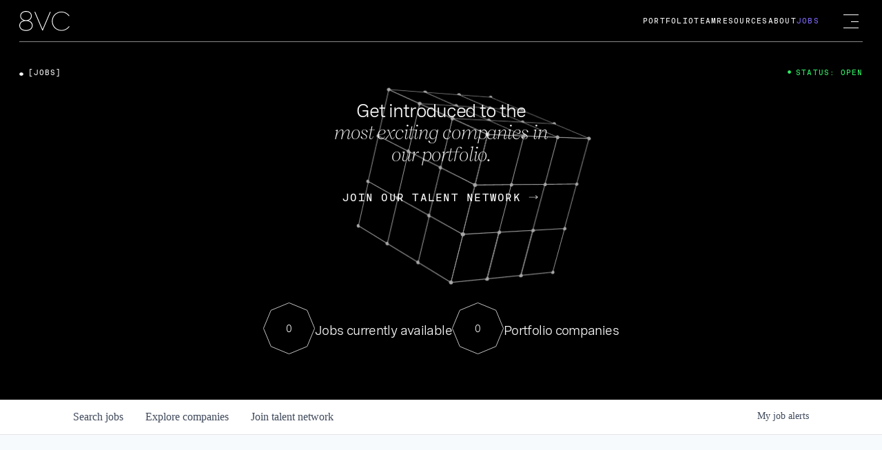

--- FILE ---
content_type: text/html; charset=utf-8
request_url: https://jobs.8vc.com/companies/affinity/jobs/32385666-senior-software-engineer
body_size: 32896
content:
<!DOCTYPE html><html lang="en"><head><link rel="shortcut icon" href="https://cdn.filepicker.io/api/file/HlVnyv5HToi57TLqduGG" data-next-head=""/><title data-next-head="">Senior Software Engineer @ Affinity | 8VC Job Board</title><meta name="description" property="og:description" content="Search job openings across the 8VC network." data-next-head=""/><meta charSet="utf-8" data-next-head=""/><meta name="viewport" content="initial-scale=1.0, width=device-width" data-next-head=""/><link rel="apple-touch-icon" sizes="180x180" href="https://cdn.filepicker.io/api/file/HlVnyv5HToi57TLqduGG" data-next-head=""/><link rel="icon" type="image/png" sizes="32x32" href="https://cdn.filepicker.io/api/file/HlVnyv5HToi57TLqduGG" data-next-head=""/><link rel="icon" type="image/png" sizes="16x16" href="https://cdn.filepicker.io/api/file/HlVnyv5HToi57TLqduGG" data-next-head=""/><link rel="shortcut icon" href="https://cdn.filepicker.io/api/file/HlVnyv5HToi57TLqduGG" data-next-head=""/><meta name="url" property="og:url" content="https://jobs.8vc.com" data-next-head=""/><meta name="type" property="og:type" content="website" data-next-head=""/><meta name="title" property="og:title" content="8VC Job Board" data-next-head=""/><meta name="image" property="og:image" content="http://cdn.filestackcontent.com/qlKPtghKQJmntKRODZjS" data-next-head=""/><meta name="secure_url" property="og:image:secure_url" content="https://cdn.filestackcontent.com/qlKPtghKQJmntKRODZjS" data-next-head=""/><meta name="twitter:card" content="summary_large_image" data-next-head=""/><meta name="twitter:image" content="https://cdn.filestackcontent.com/qlKPtghKQJmntKRODZjS" data-next-head=""/><meta name="twitter:title" content="8VC Job Board" data-next-head=""/><meta name="twitter:description" content="Search job openings across the 8VC network." data-next-head=""/><meta name="google-site-verification" content="CQNnZQRH0dvJgCqWABp64ULhLI69C53ULhWdJemAW_w" data-next-head=""/><script>!function(){var analytics=window.analytics=window.analytics||[];if(!analytics.initialize)if(analytics.invoked)window.console&&console.error&&console.error("Segment snippet included twice.");else{analytics.invoked=!0;analytics.methods=["trackSubmit","trackClick","trackLink","trackForm","pageview","identify","reset","group","track","ready","alias","debug","page","once","off","on","addSourceMiddleware","addIntegrationMiddleware","setAnonymousId","addDestinationMiddleware"];analytics.factory=function(e){return function(){if(window.analytics.initialized)return window.analytics[e].apply(window.analytics,arguments);var i=Array.prototype.slice.call(arguments);i.unshift(e);analytics.push(i);return analytics}};for(var i=0;i<analytics.methods.length;i++){var key=analytics.methods[i];analytics[key]=analytics.factory(key)}analytics.load=function(key,i){var t=document.createElement("script");t.type="text/javascript";t.async=!0;t.src="https://an.getro.com/analytics.js/v1/" + key + "/analytics.min.js";var n=document.getElementsByTagName("script")[0];n.parentNode.insertBefore(t,n);analytics._loadOptions=i};analytics._writeKey="VKRqdgSBA3lFoZSlbeHbrzqQkLPBcP7W";;analytics.SNIPPET_VERSION="4.16.1";
analytics.load("VKRqdgSBA3lFoZSlbeHbrzqQkLPBcP7W");

}}();</script><link rel="stylesheet" href="https://cdn-customers.getro.com/8vc/style.react.css??v=3d2c39430322b00a9bf67d0a6c5c02cef34bc5e4"/><link rel="preload" href="https://cdn.getro.com/assets/_next/static/css/b1414ae24606c043.css" as="style"/><link rel="stylesheet" href="https://cdn.getro.com/assets/_next/static/css/b1414ae24606c043.css" data-n-g=""/><noscript data-n-css=""></noscript><script defer="" nomodule="" src="https://cdn.getro.com/assets/_next/static/chunks/polyfills-42372ed130431b0a.js"></script><script id="jquery" src="https://ajax.googleapis.com/ajax/libs/jquery/3.6.0/jquery.min.js" defer="" data-nscript="beforeInteractive"></script><script src="https://cdn.getro.com/assets/_next/static/chunks/webpack-ab58b860c16628b6.js" defer=""></script><script src="https://cdn.getro.com/assets/_next/static/chunks/framework-a008f048849dfc11.js" defer=""></script><script src="https://cdn.getro.com/assets/_next/static/chunks/main-4151966bb5b4038b.js" defer=""></script><script src="https://cdn.getro.com/assets/_next/static/chunks/pages/_app-52002506ec936253.js" defer=""></script><script src="https://cdn.getro.com/assets/_next/static/chunks/a86620fd-3b4606652f1c2476.js" defer=""></script><script src="https://cdn.getro.com/assets/_next/static/chunks/8230-afd6e299f7a6ae33.js" defer=""></script><script src="https://cdn.getro.com/assets/_next/static/chunks/4000-0acb5a82151cbee6.js" defer=""></script><script src="https://cdn.getro.com/assets/_next/static/chunks/9091-5cd776e8ee5ad3a3.js" defer=""></script><script src="https://cdn.getro.com/assets/_next/static/chunks/1637-66b68fc38bc6d10a.js" defer=""></script><script src="https://cdn.getro.com/assets/_next/static/chunks/3676-4975c339fc5bc499.js" defer=""></script><script src="https://cdn.getro.com/assets/_next/static/chunks/9358-87cc633cf780c23e.js" defer=""></script><script src="https://cdn.getro.com/assets/_next/static/chunks/9117-6f216abbf55ba8cd.js" defer=""></script><script src="https://cdn.getro.com/assets/_next/static/chunks/1446-b10012f4e22f3c87.js" defer=""></script><script src="https://cdn.getro.com/assets/_next/static/chunks/5355-7de2c819d8cad6ea.js" defer=""></script><script src="https://cdn.getro.com/assets/_next/static/chunks/9582-aa7f986fdb36f43c.js" defer=""></script><script src="https://cdn.getro.com/assets/_next/static/chunks/pages/companies/%5BcompanySlug%5D/jobs/%5BjobSlug%5D-76ab4cf3f421472f.js" defer=""></script><script src="https://cdn.getro.com/assets/_next/static/wVUNz74L36J38sTj2A9V4/_buildManifest.js" defer=""></script><script src="https://cdn.getro.com/assets/_next/static/wVUNz74L36J38sTj2A9V4/_ssgManifest.js" defer=""></script><meta name="sentry-trace" content="133bf1aa1c633b61114f303cdd9869a1-79960c09bfd59055-0"/><meta name="baggage" content="sentry-environment=production,sentry-release=08a5512cff5c0e51019517bf0630219b287ce933,sentry-public_key=99c84790fa184cf49c16c34cd7113f75,sentry-trace_id=133bf1aa1c633b61114f303cdd9869a1,sentry-org_id=129958,sentry-sampled=false,sentry-sample_rand=0.09616253724587698,sentry-sample_rate=0.033"/><style data-styled="" data-styled-version="5.3.11">.gVRrUK{box-sizing:border-box;margin:0;min-width:0;font-family:-apple-system,BlinkMacSystemFont,'Segoe UI','Roboto','Oxygen','Ubuntu','Cantarell','Fira Sans','Droid Sans','Helvetica Neue','sans-serif';font-weight:400;font-style:normal;font-size:16px;color:#3F495A;}/*!sc*/
.fyPcag{box-sizing:border-box;margin:0;min-width:0;background-color:#F7FAFC;min-height:100vh;-webkit-flex-direction:column;-ms-flex-direction:column;flex-direction:column;-webkit-align-items:stretch;-webkit-box-align:stretch;-ms-flex-align:stretch;align-items:stretch;}/*!sc*/
.dKubqp{box-sizing:border-box;margin:0;min-width:0;}/*!sc*/
.elbZCm{box-sizing:border-box;margin:0;min-width:0;width:100%;}/*!sc*/
.dFKghv{box-sizing:border-box;margin:0;min-width:0;box-shadow:0 1px 0 0 #e5e5e5;-webkit-flex-direction:row;-ms-flex-direction:row;flex-direction:row;width:100%;background-color:#ffffff;}/*!sc*/
.byBMUo{box-sizing:border-box;margin:0;min-width:0;max-width:100%;width:100%;margin-left:auto;margin-right:auto;}/*!sc*/
@media screen and (min-width:40em){.byBMUo{width:100%;}}/*!sc*/
@media screen and (min-width:65em){.byBMUo{width:1100px;}}/*!sc*/
.hQFgTu{box-sizing:border-box;margin:0;min-width:0;color:#4900FF;position:relative;-webkit-text-decoration:none;text-decoration:none;-webkit-transition:all ease 0.3s;transition:all ease 0.3s;text-transform:capitalize;-webkit-order:0;-ms-flex-order:0;order:0;padding-left:16px;padding-right:16px;padding-top:16px;padding-bottom:16px;font-size:16px;color:#3F495A;display:-webkit-box;display:-webkit-flex;display:-ms-flexbox;display:flex;-webkit-align-items:baseline;-webkit-box-align:baseline;-ms-flex-align:baseline;align-items:baseline;}/*!sc*/
@media screen and (min-width:40em){.hQFgTu{text-transform:capitalize;}}/*!sc*/
@media screen and (min-width:65em){.hQFgTu{text-transform:unset;}}/*!sc*/
.hQFgTu span{display:none;}/*!sc*/
.hQFgTu::after{content:'';position:absolute;left:0;right:0;bottom:0;height:0.125rem;background-color:#4900FF;opacity:0;-webkit-transition:opacity 0.3s;transition:opacity 0.3s;}/*!sc*/
.hQFgTu:hover{color:#3F495A;}/*!sc*/
.hQFgTu:active{background-color:#F7FAFC;-webkit-transform:scale(.94);-ms-transform:scale(.94);transform:scale(.94);}/*!sc*/
.hQFgTu.active{font-weight:600;color:#090925;}/*!sc*/
.hQFgTu.active::after{opacity:1;}/*!sc*/
@media screen and (min-width:40em){.hQFgTu{padding-left:16px;padding-right:16px;}}/*!sc*/
.ekJmTQ{box-sizing:border-box;margin:0;min-width:0;display:none;}/*!sc*/
@media screen and (min-width:40em){.ekJmTQ{display:none;}}/*!sc*/
@media screen and (min-width:65em){.ekJmTQ{display:inline-block;}}/*!sc*/
.cyRTWj{box-sizing:border-box;margin:0;min-width:0;color:#4900FF;position:relative;-webkit-text-decoration:none;text-decoration:none;-webkit-transition:all ease 0.3s;transition:all ease 0.3s;text-transform:capitalize;-webkit-order:1;-ms-flex-order:1;order:1;padding-left:16px;padding-right:16px;padding-top:16px;padding-bottom:16px;font-size:16px;color:#3F495A;display:-webkit-box;display:-webkit-flex;display:-ms-flexbox;display:flex;-webkit-align-items:baseline;-webkit-box-align:baseline;-ms-flex-align:baseline;align-items:baseline;}/*!sc*/
@media screen and (min-width:40em){.cyRTWj{text-transform:capitalize;}}/*!sc*/
@media screen and (min-width:65em){.cyRTWj{text-transform:unset;}}/*!sc*/
.cyRTWj span{display:none;}/*!sc*/
.cyRTWj::after{content:'';position:absolute;left:0;right:0;bottom:0;height:0.125rem;background-color:#4900FF;opacity:0;-webkit-transition:opacity 0.3s;transition:opacity 0.3s;}/*!sc*/
.cyRTWj:hover{color:#3F495A;}/*!sc*/
.cyRTWj:active{background-color:#F7FAFC;-webkit-transform:scale(.94);-ms-transform:scale(.94);transform:scale(.94);}/*!sc*/
.cyRTWj.active{font-weight:600;color:#090925;}/*!sc*/
.cyRTWj.active::after{opacity:1;}/*!sc*/
@media screen and (min-width:40em){.cyRTWj{padding-left:16px;padding-right:16px;}}/*!sc*/
.kPzaxb{box-sizing:border-box;margin:0;min-width:0;color:#4900FF;position:relative;-webkit-text-decoration:none;text-decoration:none;-webkit-transition:all ease 0.3s;transition:all ease 0.3s;text-transform:unset;-webkit-order:2;-ms-flex-order:2;order:2;padding-left:16px;padding-right:16px;padding-top:16px;padding-bottom:16px;font-size:16px;color:#3F495A;display:-webkit-box;display:-webkit-flex;display:-ms-flexbox;display:flex;-webkit-align-items:center;-webkit-box-align:center;-ms-flex-align:center;align-items:center;}/*!sc*/
.kPzaxb span{display:none;}/*!sc*/
.kPzaxb::after{content:'';position:absolute;left:0;right:0;bottom:0;height:0.125rem;background-color:#4900FF;opacity:0;-webkit-transition:opacity 0.3s;transition:opacity 0.3s;}/*!sc*/
.kPzaxb:hover{color:#3F495A;}/*!sc*/
.kPzaxb:active{background-color:#F7FAFC;-webkit-transform:scale(.94);-ms-transform:scale(.94);transform:scale(.94);}/*!sc*/
.kPzaxb.active{font-weight:600;color:#090925;}/*!sc*/
.kPzaxb.active::after{opacity:1;}/*!sc*/
@media screen and (min-width:40em){.kPzaxb{padding-left:16px;padding-right:16px;}}/*!sc*/
.jQZwAb{box-sizing:border-box;margin:0;min-width:0;display:inline-block;}/*!sc*/
@media screen and (min-width:40em){.jQZwAb{display:inline-block;}}/*!sc*/
@media screen and (min-width:65em){.jQZwAb{display:none;}}/*!sc*/
.ioCEHO{box-sizing:border-box;margin:0;min-width:0;margin-left:auto;margin-right:16px;text-align:left;-webkit-flex-direction:column;-ms-flex-direction:column;flex-direction:column;-webkit-order:9999;-ms-flex-order:9999;order:9999;}/*!sc*/
@media screen and (min-width:40em){.ioCEHO{margin-right:16px;}}/*!sc*/
@media screen and (min-width:65em){.ioCEHO{margin-right:0;}}/*!sc*/
.iJaGyT{box-sizing:border-box;margin:0;min-width:0;position:relative;cursor:pointer;-webkit-transition:all ease 0.3s;transition:all ease 0.3s;border-radius:4px;font-size:16px;font-weight:500;display:-webkit-box;display:-webkit-flex;display:-ms-flexbox;display:flex;-webkit-tap-highlight-color:transparent;-webkit-align-items:center;-webkit-box-align:center;-ms-flex-align:center;align-items:center;font-family:-apple-system,BlinkMacSystemFont,'Segoe UI','Roboto','Oxygen','Ubuntu','Cantarell','Fira Sans','Droid Sans','Helvetica Neue','sans-serif';color:#3F495A;background-color:#FFFFFF;border-style:solid;border-color:#A3B1C2;border-width:1px;border:none;border-color:transparent;width:small;height:small;margin-top:8px;padding:8px 16px;padding-right:0;-webkit-align-self:center;-ms-flex-item-align:center;align-self:center;font-size:14px;}/*!sc*/
.iJaGyT:active{-webkit-transform:scale(.94);-ms-transform:scale(.94);transform:scale(.94);box-shadow:inset 0px 1.875px 1.875px rgba(0,0,0,0.12);}/*!sc*/
.iJaGyT:disabled{color:#A3B1C2;}/*!sc*/
.iJaGyT:hover{background-color:#F7FAFC;}/*!sc*/
.iJaGyT [role="progressbar"] > div > div{border-color:rgba(63,73,90,0.2);border-top-color:#090925;}/*!sc*/
@media screen and (min-width:40em){.iJaGyT{border-color:#A3B1C2;}}/*!sc*/
@media screen and (min-width:40em){.iJaGyT{padding-right:16px;}}/*!sc*/
.jUfIjB{box-sizing:border-box;margin:0;min-width:0;display:none;}/*!sc*/
@media screen and (min-width:40em){.jUfIjB{display:block;}}/*!sc*/
.iqghoL{box-sizing:border-box;margin:0;min-width:0;margin-left:auto !important;margin-right:auto !important;box-sizing:border-box;max-width:100%;position:static;z-index:1;margin-left:auto;margin-right:auto;width:100%;padding-top:0;padding-left:16px;padding-right:16px;padding-bottom:64px;}/*!sc*/
@media screen and (min-width:40em){.iqghoL{width:100%;}}/*!sc*/
@media screen and (min-width:65em){.iqghoL{width:1132px;}}/*!sc*/
.ebGWQq{box-sizing:border-box;margin:0;min-width:0;-webkit-box-pack:justify;-webkit-justify-content:space-between;-ms-flex-pack:justify;justify-content:space-between;margin-bottom:24px;-webkit-flex-direction:column;-ms-flex-direction:column;flex-direction:column;width:100%;}/*!sc*/
@media screen and (min-width:40em){.ebGWQq{-webkit-flex-direction:row;-ms-flex-direction:row;flex-direction:row;}}/*!sc*/
@media screen and (min-width:65em){.ebGWQq{-webkit-flex-direction:row;-ms-flex-direction:row;flex-direction:row;}}/*!sc*/
.dsHaKT{box-sizing:border-box;margin:0;min-width:0;gap:24px;-webkit-flex-direction:column;-ms-flex-direction:column;flex-direction:column;width:100%;}/*!sc*/
.iaKmHE{box-sizing:border-box;margin:0;min-width:0;font-size:28px;margin-bottom:8px;color:#090925;}/*!sc*/
.iKYCNv{box-sizing:border-box;margin:0;min-width:0;-webkit-column-gap:8px;column-gap:8px;cursor:pointer;-webkit-align-items:center;-webkit-box-align:center;-ms-flex-align:center;align-items:center;}/*!sc*/
.iKYCNv color{main:#3F495A;dark:#090925;subtle:#67738B;placeholder:#8797AB;link:#3F495A;link-accent:#4900FF;error:#D90218;}/*!sc*/
.hRzXmX{box-sizing:border-box;margin:0;min-width:0;width:32px;}/*!sc*/
.ijjZxr{box-sizing:border-box;margin:0;min-width:0;margin-bottom:16px;}/*!sc*/
.kGAAEy{box-sizing:border-box;margin:0;min-width:0;-webkit-flex-direction:column;-ms-flex-direction:column;flex-direction:column;gap:8px;}/*!sc*/
.dkjSzf{box-sizing:border-box;margin:0;min-width:0;font-weight:600;font-size:14px;color:#090925;}/*!sc*/
.eRlSKr{box-sizing:border-box;margin:0;min-width:0;color:#3F495A!important;font-weight:500;}/*!sc*/
.lhPfhV{box-sizing:border-box;margin:0;min-width:0;-webkit-column-gap:8px;column-gap:8px;-webkit-box-pack:justify;-webkit-justify-content:space-between;-ms-flex-pack:justify;justify-content:space-between;}/*!sc*/
.hQNFTd{box-sizing:border-box;margin:0;min-width:0;row-gap:8px;-webkit-flex-direction:column;-ms-flex-direction:column;flex-direction:column;}/*!sc*/
.fLzXDu{box-sizing:border-box;margin:0;min-width:0;font-size:14px;color:#67738B;}/*!sc*/
.crBMPy{box-sizing:border-box;margin:0;min-width:0;margin-top:40px;}/*!sc*/
.crBMPy li:not(:last-child){margin-bottom:8px;}/*!sc*/
.crBMPy p,.crBMPy span,.crBMPy div,.crBMPy li,.crBMPy ol,.crBMPy ul{color:#3F495A;font-size:16px!important;line-height:140%!important;margin:0 auto 16px;}/*!sc*/
.crBMPy h1,.crBMPy h2,.crBMPy h3,.crBMPy h4,.crBMPy h5,.crBMPy h6{color:#090925;}/*!sc*/
.crBMPy h4,.crBMPy h5,.crBMPy h6{font-size:16px;margin:0 auto 16px;}/*!sc*/
.crBMPy h1:not(:first-child){font-size:24px;margin:48px auto 16px;}/*!sc*/
.crBMPy h2:not(:first-child){font-size:20px;margin:32px auto 16px;}/*!sc*/
.crBMPy h3:not(:first-child){font-size:18px;margin:24px auto 16px;}/*!sc*/
.crBMPy ul{padding:0 0 0 32px;}/*!sc*/
.crBMPy a{color:#3F495A !important;}/*!sc*/
.iIGtVd{box-sizing:border-box;margin:0;min-width:0;max-width:600px;margin:0 auto;}/*!sc*/
.friAmK{box-sizing:border-box;margin:0;min-width:0;padding-bottom:40px;margin-top:40px;}/*!sc*/
.bOyPTM{box-sizing:border-box;margin:0;min-width:0;gap:40px;margin-top:40px;-webkit-align-items:center;-webkit-box-align:center;-ms-flex-align:center;align-items:center;-webkit-box-pack:justify;-webkit-justify-content:space-between;-ms-flex-pack:justify;justify-content:space-between;-webkit-flex-direction:column;-ms-flex-direction:column;flex-direction:column;}/*!sc*/
@media screen and (min-width:40em){.bOyPTM{-webkit-flex-direction:row;-ms-flex-direction:row;flex-direction:row;}}/*!sc*/
.kkTXM{box-sizing:border-box;margin:0;min-width:0;-webkit-text-decoration-line:underline;text-decoration-line:underline;cursor:pointer;display:block;text-align:center;color:#3F495A !important;font-size:14px;line-height:22px;}/*!sc*/
.fIUOoG{box-sizing:border-box;margin:0;min-width:0;justify-self:flex-end;margin-top:auto;-webkit-flex-direction:row;-ms-flex-direction:row;flex-direction:row;width:100%;background-color:transparent;padding-top:32px;padding-bottom:32px;}/*!sc*/
.Jizzq{box-sizing:border-box;margin:0;min-width:0;width:100%;margin-left:auto;margin-right:auto;-webkit-flex-direction:column;-ms-flex-direction:column;flex-direction:column;text-align:center;}/*!sc*/
@media screen and (min-width:40em){.Jizzq{width:1100px;}}/*!sc*/
.fONCsf{box-sizing:border-box;margin:0;min-width:0;color:#4900FF;-webkit-align-self:center;-ms-flex-item-align:center;align-self:center;margin-bottom:16px;color:#090925;width:120px;}/*!sc*/
.bfORaf{box-sizing:border-box;margin:0;min-width:0;color:currentColor;width:100%;height:auto;}/*!sc*/
.gkPOSa{box-sizing:border-box;margin:0;min-width:0;-webkit-flex-direction:row;-ms-flex-direction:row;flex-direction:row;-webkit-box-pack:center;-webkit-justify-content:center;-ms-flex-pack:center;justify-content:center;-webkit-flex-wrap:wrap;-ms-flex-wrap:wrap;flex-wrap:wrap;}/*!sc*/
.hDtUlk{box-sizing:border-box;margin:0;min-width:0;-webkit-appearance:none;-moz-appearance:none;appearance:none;display:inline-block;text-align:center;line-height:inherit;-webkit-text-decoration:none;text-decoration:none;font-size:inherit;padding-left:16px;padding-right:16px;padding-top:8px;padding-bottom:8px;color:#ffffff;background-color:#4900FF;border:none;border-radius:4px;padding-left:8px;padding-right:8px;font-size:16px;position:relative;z-index:2;cursor:pointer;-webkit-transition:all ease 0.3s;transition:all ease 0.3s;border-radius:4px;font-weight:500;display:-webkit-box;display:-webkit-flex;display:-ms-flexbox;display:flex;-webkit-tap-highlight-color:transparent;-webkit-align-items:center;-webkit-box-align:center;-ms-flex-align:center;align-items:center;font-family:-apple-system,BlinkMacSystemFont,'Segoe UI','Roboto','Oxygen','Ubuntu','Cantarell','Fira Sans','Droid Sans','Helvetica Neue','sans-serif';color:#3F495A;background-color:transparent;border-style:solid;border-color:#A3B1C2;border-width:1px;border:none;-webkit-box-pack:unset;-webkit-justify-content:unset;-ms-flex-pack:unset;justify-content:unset;-webkit-text-decoration:none;text-decoration:none;white-space:nowrap;margin-right:16px;padding:0;color:#67738B;padding-top:4px;padding-bottom:4px;font-size:12px;}/*!sc*/
.hDtUlk:active{-webkit-transform:scale(.94);-ms-transform:scale(.94);transform:scale(.94);box-shadow:inset 0px 1.875px 1.875px rgba(0,0,0,0.12);}/*!sc*/
.hDtUlk:disabled{color:#A3B1C2;}/*!sc*/
.hDtUlk:hover{-webkit-text-decoration:underline;text-decoration:underline;}/*!sc*/
.hDtUlk [role="progressbar"] > div > div{border-color:rgba(63,73,90,0.2);border-top-color:#090925;}/*!sc*/
data-styled.g1[id="sc-aXZVg"]{content:"gVRrUK,fyPcag,dKubqp,elbZCm,dFKghv,byBMUo,hQFgTu,ekJmTQ,cyRTWj,kPzaxb,jQZwAb,ioCEHO,iJaGyT,jUfIjB,iqghoL,ebGWQq,dsHaKT,iaKmHE,iKYCNv,hRzXmX,ijjZxr,kGAAEy,dkjSzf,eRlSKr,lhPfhV,hQNFTd,fLzXDu,crBMPy,iIGtVd,friAmK,bOyPTM,kkTXM,fIUOoG,Jizzq,fONCsf,bfORaf,gkPOSa,hDtUlk,"}/*!sc*/
.fteAEG{display:-webkit-box;display:-webkit-flex;display:-ms-flexbox;display:flex;}/*!sc*/
data-styled.g2[id="sc-gEvEer"]{content:"fteAEG,"}/*!sc*/
.eBWkFz{box-sizing:border-box;margin:0;min-width:0;padding:32px;box-shadow:0px 1px 2px 0px rgba(27,36,50,0.04),0px 1px 16px 0px rgba(27,36,50,0.06);border-radius:4px;background-color:#FFFFFF;margin-left:auto;margin-right:auto;width:100%;-webkit-flex-direction:column;-ms-flex-direction:column;flex-direction:column;padding-left:16px;padding-right:16px;margin-top:64px;max-width:800px;margin-left:auto;margin-right:auto;}/*!sc*/
@media screen and (min-width:40em){.eBWkFz{padding-left:32px;padding-right:32px;}}/*!sc*/
.jBogQf{box-sizing:border-box;margin:0;min-width:0;position:relative;width:100%;-webkit-align-items:start;-webkit-box-align:start;-ms-flex-align:start;align-items:start;}/*!sc*/
.ddKpAl{box-sizing:border-box;margin:0;min-width:0;-webkit-flex:1 1;-ms-flex:1 1;flex:1 1;}/*!sc*/
.VWXkL{box-sizing:border-box;margin:0;min-width:0;position:relative;font-weight:500;color:#3F495A;height:100%;width:100%;border-radius:4px;}/*!sc*/
.cVYRew{box-sizing:border-box;margin:0;min-width:0;max-width:100%;height:auto;border-radius:4px;overflow:hidden;object-fit:contain;width:100%;height:100%;}/*!sc*/
.hPknKP{box-sizing:border-box;margin:0;min-width:0;background-color:#FEF5EC;text-align:left;-webkit-align-items:flex-start;-webkit-box-align:flex-start;-ms-flex-align:flex-start;align-items:flex-start;-webkit-flex:0 0 auto;-ms-flex:0 0 auto;flex:0 0 auto;padding:16px;border-radius:4px;line-height:1.4;gap:16px;}/*!sc*/
.jDfdPi{box-sizing:border-box;margin:0;min-width:0;height:20px;width:20px;}/*!sc*/
.kgAlEH{box-sizing:border-box;margin:0;min-width:0;color:#DE7B02;-webkit-align-items:center;-webkit-box-align:center;-ms-flex-align:center;align-items:center;-webkit-flex:0 0 auto;-ms-flex:0 0 auto;flex:0 0 auto;}/*!sc*/
.cYMjnh{box-sizing:border-box;margin:0;min-width:0;font-weight:500;font-size:14px;color:#3F495A;}/*!sc*/
.exMvxQ{box-sizing:border-box;margin:0;min-width:0;-webkit-text-decoration:none;text-decoration:none;color:currentColor;width:100%;height:auto;}/*!sc*/
data-styled.g3[id="sc-eqUAAy"]{content:"eBWkFz,jBogQf,ddKpAl,VWXkL,cVYRew,hPknKP,jDfdPi,kgAlEH,cYMjnh,exMvxQ,"}/*!sc*/
.gQycbC{display:-webkit-box;display:-webkit-flex;display:-ms-flexbox;display:flex;}/*!sc*/
data-styled.g4[id="sc-fqkvVR"]{content:"gQycbC,"}/*!sc*/
</style></head><body id="main-wrapper" class="custom-design-8vc"><div id="root"></div><div id="__next"><div class="sc-aXZVg gVRrUK"><div class="" style="position:fixed;top:0;left:0;height:2px;background:transparent;z-index:99999999999;width:100%"><div class="" style="height:100%;background:#4900FF;transition:all 500ms ease;width:0%"><div style="box-shadow:0 0 10px #4900FF, 0 0 10px #4900FF;width:5%;opacity:1;position:absolute;height:100%;transition:all 500ms ease;transform:rotate(3deg) translate(0px, -4px);left:-10rem"></div></div></div><div id="wlc-main" class="sc-aXZVg sc-gEvEer fyPcag fteAEG network-container"><div data-testid="custom-header" id="8vc-custom-header" class="sc-aXZVg dKubqp 8vc-custom-part">
<div class="cd-wrapper w-mod-js w-mod-ix">
  <div class="page-wrapper loaded">
    <div
      hamburger-btn=""
      data-w-id="85687b0d-8009-c9d3-7640-29fa606cf5d2"
      class="nav-button"
      style="
        display: flex;
        opacity: 1;
        transform: translate3d(0px, 0rem, 0px) scale3d(1, 1, 1) rotateX(0deg)
          rotateY(0deg) rotateZ(0deg) skew(0deg, 0deg);
        transform-style: preserve-3d;
      "
    >
      <div class="nav-button__wrapper">
        <div
          data-is-ix2-target="1"
          class="lottie-animation burger-menu-btn"
          data-w-id="df3807bb-b349-849a-51b1-a85d568c8919"
          data-animation-type="lottie"
          data-src="https://assets-global.website-files.com/635154aa7d0a295ec5041b7d/635154aa7d0a2949ee041bdf_burger.json"
          data-loop="0"
          data-direction="1"
          data-autoplay="0"
          data-renderer="svg"
          data-default-duration="2.8"
          data-duration="0"
        >
          <div class="burger-menu">
            <div class="line-top"> </div>
            <div class="line-middle"> </div>
            <div class="line-bottom"> </div>
          </div>
        </div>
      </div>
    </div>
    <nav
      nav-menu=""
      data-w-id="1c90e4c3-26b8-16ee-8e5f-933b054fb6eb"
      class="c-menu nav-menu-main-wrapper nav-menu-main-wrapper--closed"
    >
      <div class="page-padding">
        <div class="nav_content">
          <a
            href="https://www.8vc.com/"
            class="brand w-nav-brand nav-logo-opened-menu"
          >
            <div class="w-embed">
              <svg
                width="73"
                height="29"
                viewBox="0 0 73 29"
                fill="none"
                xmlns="http://www.w3.org/2000/svg"
              >
                <path
                  fill-rule="evenodd"
                  clip-rule="evenodd"
                  d="M13.2169 13.7741C16.2329 12.7751 18.1155 10.2585 18.1155 7.16564C18.1155 3.70774 15.4837 0.000100815 9.72054 0.000100815C5.57106 -0.0191097 1.38316 2.43984 1.34474 7.12721C1.34474 9.95117 3.03527 12.4293 5.74395 13.582L6.24343 13.6972C2.43974 14.6962 0 17.5778 0 21.0164C0 24.7625 3.03527 28.7967 9.70133 28.7967C16.3866 28.7967 19.4411 24.7625 19.4411 21.0357C19.4411 17.5201 17.1166 14.8114 13.2169 13.7741ZM16.9437 7.12721C16.9437 10.1817 14.6961 13.2746 9.70133 13.2746C6.20501 13.2746 2.45895 11.3727 2.45895 7.18485C2.45895 3.01616 6.20501 1.13352 9.70133 1.13352C13.1976 1.0951 16.9437 2.97774 16.9437 7.12721ZM9.70133 14.3696C15.599 14.3696 18.2884 17.8467 18.2884 21.0549C18.2884 25.5886 13.8316 27.6633 9.70133 27.6633C3.80369 27.6633 1.11421 24.2438 1.11421 21.0549C1.11421 17.8467 3.80369 14.3696 9.70133 14.3696ZM33.7717 26.357L44.3951 1.34484H45.5862L34.1367 28.182H33.3683L21.938 1.34484H23.1675L33.7717 26.357ZM61.2431 28.6431C66.8718 28.6431 71.1557 25.4157 72.9615 22.342H71.732C70.9828 23.3794 67.5441 27.6633 61.2623 27.6633C54.1544 27.6633 48.4296 22.1883 48.4296 14.7538C48.4296 7.31936 54.1544 1.84435 61.2623 1.84435C67.1983 1.88277 70.7139 5.89778 71.732 7.31936H72.9999C71.0405 4.26488 66.9678 0.903034 61.2431 0.864613C53.5589 0.864613 47.3154 6.70462 47.3154 14.7538C47.3154 22.8031 53.5589 28.6431 61.2431 28.6431Z"
                  fill="#0f0f0f"
                ></path>
              </svg>
            </div>
          </a>
        </div>
      </div>
      <div class="c-menu--wrapper">
        <div class="w-layout-grid c-menu--grid new">
          <div
            id="w-node-_1c90e4c3-26b8-16ee-8e5f-933b054fb6ef-054fb6eb"
            data-w-id="1c90e4c3-26b8-16ee-8e5f-933b054fb6ef"
            class="c-footer__grid-cards menu nav-menu-items nav-menu-items--hidden"
          >
            <div class="w-layout-grid c-nav__grid menu">
              <div
                id="w-node-_1c90e4c3-26b8-16ee-8e5f-933b054fb6f1-054fb6eb"
                class="nav-item"
              >
                <div
                  data-w-id="1c90e4c3-26b8-16ee-8e5f-933b054fb6f2"
                  class="border-line is-lightgrey is-menu-filler"
                  style="opacity: 1; height: 1px"
                >
                  <div class="hover-line is-filling-line is-dark-purple"> </div>
                </div>
                <a
                  id="w-node-_1c90e4c3-26b8-16ee-8e5f-933b054fb6f3-054fb6eb"
                  href="https://www.8vc.com/"
                  class="c-nav__grid-item w-inline-block"
                >
                  <div class="c-footer__service-link">
                    <h3
                      data-w-id="1c90e4c3-26b8-16ee-8e5f-933b054fb6f5"
                      class="c-menu__nav-text link-nav-menu link-nav-menu--hidden"
                      >Home</h3
                    >
                  </div>
                </a>
              </div>
              <div
                id="w-node-_1c90e4c3-26b8-16ee-8e5f-933b054fb6f7-054fb6eb"
                class="nav-item"
              >
                <div
                  class="border-line is-lightgrey is-menu-filler"
                  style="height: 1px"
                >
                  <div class="hover-line is-filling-line"> </div>
                </div>
                <a
                  href="https://www.8vc.com/resources"
                  class="c-nav__grid-item w-inline-block"
                >
                  <div class="c-footer__service-link">
                    <h3
                      data-w-id="1c90e4c3-26b8-16ee-8e5f-933b054fb6fb"
                      class="c-menu__nav-text link-nav-menu link-nav-menu--hidden"
                      >Resources</h3
                    >
                  </div>
                </a>
              </div>
              <div
                id="w-node-_1c90e4c3-26b8-16ee-8e5f-933b054fb6fd-054fb6eb"
                class="nav-item"
              >
                <div
                  class="border-line is-lightgrey is-menu-filler"
                  style="height: 1px"
                >
                  <div class="hover-line is-filling-line"> </div>
                </div>
                <a
                  href="https://www.8vc.com/companies"
                  class="c-nav__grid-item w-inline-block"
                >
                  <div class="c-footer__service-link">
                    <h3
                      data-w-id="1c90e4c3-26b8-16ee-8e5f-933b054fb701"
                      class="c-menu__nav-text link-nav-menu link-nav-menu--hidden"
                      >Portfolio</h3
                    >
                  </div>
                </a>
              </div>
              <div
                id="w-node-_1c90e4c3-26b8-16ee-8e5f-933b054fb703-054fb6eb"
                class="nav-item"
              >
                <div
                  class="border-line is-lightgrey is-menu-filler"
                  style="height: 1px"
                >
                  <div class="hover-line is-filling-line"> </div>
                </div>
                <a
                  href="https://www.8vc.com/fellowships"
                  class="c-nav__grid-item w-inline-block"
                >
                  <div class="c-footer__service-link">
                    <h3
                      data-w-id="1c90e4c3-26b8-16ee-8e5f-933b054fb707"
                      class="c-menu__nav-text link-nav-menu link-nav-menu--hidden"
                      >Fellowship</h3
                    >
                  </div>
                </a>
              </div>
              <div
                id="w-node-_1c90e4c3-26b8-16ee-8e5f-933b054fb709-054fb6eb"
                class="nav-item"
              >
                <div
                  class="border-line is-lightgrey is-menu-filler"
                  style="height: 1px"
                >
                  <div class="hover-line is-filling-line"> </div>
                </div>
                <a
                  href="https://www.8vc.com/about-us"
                  class="c-nav__grid-item w-inline-block"
                >
                  <div class="c-footer__service-link">
                    <h3
                      data-w-id="1c90e4c3-26b8-16ee-8e5f-933b054fb70d"
                      class="c-menu__nav-text link-nav-menu link-nav-menu--hidden"
                      >About</h3
                    >
                  </div>
                </a>
              </div>
              <div
                id="w-node-_1c90e4c3-26b8-16ee-8e5f-933b054fb70f-054fb6eb"
                class="nav-item"
              >
                <div
                  class="border-line is-lightgrey is-menu-filler"
                  style="height: 1px"
                >
                  <div class="hover-line is-filling-line"> </div>
                </div>
                <a
                  href="https://www.8vc.com/build"
                  class="c-nav__grid-item w-inline-block"
                >
                  <div class="c-footer__service-link">
                    <h3
                      data-w-id="1c90e4c3-26b8-16ee-8e5f-933b054fb713"
                      class="c-menu__nav-text link-nav-menu link-nav-menu--hidden"
                      >Build</h3
                    >
                  </div>
                </a>
              </div>
              <div
                id="w-node-_1c90e4c3-26b8-16ee-8e5f-933b054fb715-054fb6eb"
                class="nav-item"
              >
                <div
                  class="border-line is-lightgrey is-menu-filler"
                  style="height: 1px"
                >
                  <div class="hover-line is-filling-line"> </div>
                </div>
                <a
                  href="https://www.8vc.com/our-thesis"
                  class="c-nav__grid-item w-inline-block"
                >
                  <div class="c-footer__service-link">
                    <h3
                      data-w-id="1c90e4c3-26b8-16ee-8e5f-933b054fb719"
                      class="c-menu__nav-text link-nav-menu link-nav-menu--hidden"
                      >Our Thesis</h3
                    >
                  </div>
                </a>
              </div>
              <div
                id="w-node-_1c90e4c3-26b8-16ee-8e5f-933b054fb71b-054fb6eb"
                class="nav-item"
              >
                <div
                  class="border-line is-lightgrey is-menu-filler"
                  style="height: 1px"
                >
                  <div class="hover-line is-filling-line"> </div>
                </div>
                <a
                  href="https://www.8vc.com/jobs"
                  aria-current="page"
                  class="c-nav__grid-item w-inline-block w--current"
                >
                  <div class="c-footer__service-link">
                    <h3
                      data-w-id="1c90e4c3-26b8-16ee-8e5f-933b054fb71f"
                      class="c-menu__nav-text link-nav-menu link-nav-menu--hidden"
                      >Jobs</h3
                    >
                  </div>
                </a>
              </div>
              <div
                id="w-node-_9f7614a1-ee3e-7a82-9340-12572bf5c3a8-054fb6eb"
                class="nav-item"
              >
                <div
                  class="border-line is-lightgrey is-menu-filler"
                  style="height: 1px"
                >
                  <div class="hover-line is-filling-line"> </div>
                </div>
                <a
                  href="https://www.8vc.com/team"
                  class="c-nav__grid-item w-inline-block"
                >
                  <div class="c-footer__service-link">
                    <h3
                      data-w-id="9f7614a1-ee3e-7a82-9340-12572bf5c3ad"
                      class="c-menu__nav-text link-nav-menu link-nav-menu--hidden"
                      >Team</h3
                    >
                  </div>
                </a>
              </div>
              <div
                id="w-node-_2d01430b-f1de-47be-4c6f-befb1b1f831d-054fb6eb"
                class="nav-item"
              >
                <div
                  class="border-line is-lightgrey is-menu-filler"
                  style="height: 1px"
                >
                  <div class="hover-line is-filling-line"> </div>
                </div>
                <a
                  href="https://www.8vc.com/contact"
                  class="c-nav__grid-item w-inline-block"
                >
                  <div class="c-footer__service-link">
                    <h3
                      data-w-id="2d01430b-f1de-47be-4c6f-befb1b1f8322"
                      class="c-menu__nav-text link-nav-menu link-nav-menu--hidden"
                      >Contact</h3
                    >
                  </div>
                </a>
              </div>
            </div>
            <div
              id="w-node-_32f8926b-17e7-7c30-25e5-3e8c12503422-054fb6eb"
              data-w-id="32f8926b-17e7-7c30-25e5-3e8c12503422"
              class="nav-separator-line hide-mobile-landscape"
              style="width: 1px"
            >
            </div>
          </div>
          <div
            id="w-node-_1c90e4c3-26b8-16ee-8e5f-933b054fb6ee-054fb6eb"
            class="c-menu_left-spacer is-menu-updates"
          >
            <div
              data-w-id="a99cfff1-8263-d58a-019d-052d349a9792"
              class="pos-relative updates-section updates-section--hidden"
            >
              <div class="c-menu_left-spacer-absolute-title">
                <h2 class="text-color-grey-02">Latest updates</h2>
              </div>
              <div class="insights-collection_wrapper has-no-margin w-dyn-list">
                <div
                  role="list"
                  class="insights-collection_list is-grid is-1-col w-dyn-items"
                >
                  <div
                    role="listitem"
                    class="insights-collection_item w-dyn-item"
                  >
                    <a
                      href="https://www.8vc.com/resources/opengov-a-changing-guard-a-continuing-mission"
                      class="card-item bg-white w-inline-block"
                    >
                      <div
                        class="border-line is-lightgrey has-margin-bottom"
                        style="height: 1px"
                      >
                        <div class="hover-line is-filling-line is-dark-purple">
                        </div>
                      </div>
                      <div class="card_bottom-info is-2-col">
                        <div class="card-bottom_left">
                          <div class="card-tag">
                            <div class="small-polygon-svg w-embed">
                              <svg
                                width="100%"
                                height="100%"
                                viewBox="0 0 8 8"
                                fill="none"
                                xmlns="http://www.w3.org/2000/svg"
                              >
                                <path
                                  d="M4 0L6.82843 1.17157L8 4L6.82843 6.82843L4 8L1.17157 6.82843L0 4L1.17157 1.17157L4 0Z"
                                  fill="currentColor"
                                ></path>
                              </svg>
                            </div>
                            <div class="text-size-small w-condition-invisible"
                              >Posts</div
                            >
                            <div class="text-size-small">News</div>
                            <div class="small-dash-line is-darkgrey"> </div>
                            <div class="created-at-text">Feb 27, 2024</div>
                          </div>
                          <div class="margin-bottom margin-xsmall">
                            <h4 class="card-title"
                              >OpenGov: A Changing Guard; A Continuing
                              Mission</h4
                            >
                          </div>
                          <p
                            class="text-style-italic max-width-45ch text-style-2lines"
                            >Today, OpenGov announced its acquisition by Cox
                            Enterprises for $1.8 billion USD.&nbsp;</p
                          >
                        </div>
                        <div class="card-small-thumbnail for-menu">
                          <img
                            src="https://cdn-customers.getro.com/8vc/images/opengov-nav.png"
                            loading="lazy"
                            alt=""
                            sizes="100vw"
                            srcset="
                              https://cdn-customers.getro.com/8vc/images/opengov-nav.png  500w,
                              https://cdn-customers.getro.com/8vc/images/opengov-nav.png  800w,
                              https://cdn-customers.getro.com/8vc/images/opengov-nav.png 1080w,
                              https://cdn-customers.getro.com/8vc/images/opengov-nav.png 1400w
                            "
                            class="img-cover"
                          />
                        </div>
                      </div>
                    </a>
                  </div>
                  <div
                    role="listitem"
                    class="insights-collection_item w-dyn-item"
                  >
                    <a
                      href="https://www.8vc.com/resources/nik-spirin-nvidia-fireside-chat"
                      class="card-item bg-white w-inline-block"
                    >
                      <div
                        class="border-line is-lightgrey has-margin-bottom"
                        style="height: 1px"
                      >
                        <div class="hover-line is-filling-line is-dark-purple">
                        </div>
                      </div>
                      <div class="card_bottom-info is-2-col">
                        <div class="card-bottom_left">
                          <div class="card-tag">
                            <div class="small-polygon-svg w-embed">
                              <svg
                                width="100%"
                                height="100%"
                                viewBox="0 0 8 8"
                                fill="none"
                                xmlns="http://www.w3.org/2000/svg"
                              >
                                <path
                                  d="M4 0L6.82843 1.17157L8 4L6.82843 6.82843L4 8L1.17157 6.82843L0 4L1.17157 1.17157L4 0Z"
                                  fill="currentColor"
                                ></path>
                              </svg>
                            </div>
                            <div class="text-size-small w-condition-invisible"
                              >Posts</div
                            >
                            <div class="text-size-small">Interview</div>
                            <div class="small-dash-line is-darkgrey"> </div>
                            <div class="created-at-text">Feb 7, 2024</div>
                          </div>
                          <div class="margin-bottom margin-xsmall">
                            <h4 class="card-title"
                              >Nik Spirin (NVIDIA) Fireside Chat</h4
                            >
                          </div>
                          <p
                            class="text-style-italic max-width-45ch text-style-2lines"
                            >For our final Chat8VC of 2023, we hosted Dr. Nik
                            Spirin, Director of Generative AI and LLMOps at
                            NVIDIA. He sits at a very compelling vantage point
                            in this role. Prior to NVIDIA, he was a serial
                            entrepreneur, classical ML PhD, and researcher by
                            training who worked on many interesting applied AI
                            projects at places like Gigster and played key roles
                            in the enterprise-wide AI transformations of Canon,
                            Dentsu, and Vodafone.
                          </p>
                        </div>
                        <div class="card-small-thumbnail for-menu">
                          <img
                            src="https://cdn-customers.getro.com/8vc/images/chat-nvidia.png"
                            loading="lazy"
                            alt=""
                            sizes="100vw"
                            srcset="
                              https://cdn-customers.getro.com/8vc/images/chat-nvidia.png  500w,
                              https://cdn-customers.getro.com/8vc/images/chat-nvidia.png  800w,
                              https://cdn-customers.getro.com/8vc/images/chat-nvidia.png 1080w,
                              https://cdn-customers.getro.com/8vc/images/chat-nvidia.png 2000w
                            "
                            class="img-cover"
                          />
                        </div>
                      </div>
                    </a>
                  </div>
                </div>
              </div>
            </div>
          </div>
        </div>
        <div
          data-w-id="1c90e4c3-26b8-16ee-8e5f-933b054fb723"
          class="menu__background"
        >
        </div>
        <div
          data-w-id="3a8577e1-581f-bf04-a2e4-9ad2df46e91b"
          class="menu_bottom"
        >
          <div
            id="w-node-f534a553-1dc1-f4bc-60a7-1baedc057f1d-054fb6eb"
            class="c-menu_left-spacer is-menu-updates is-menu-updates-bottom hide-mobile-landscape"
          >
            <div class="c-menu_left-spacer-white-line">
              <div class="c-menu_left-spacer-white-line-inner _1"> </div>
              <div class="c-menu_left-spacer-white-line-inner"> </div>
            </div>
          </div>
          <div class="menu_bottom-content">
            <a
              href="https://www.8vc.com/contact"
              class="menu-contact_link is-first"
              >CONTACT</a
            >
            <a
              href="https://twitter.com/@8vc"
              target="_blank"
              class="menu-bottom_link is-center"
              >twitter</a
            >
            <a
              href="https://8vc.altareturn.com/"
              target="_blank"
              class="menu-bottom_link"
              >investors</a
            >
          </div>
        </div>
      </div>
    </nav>
    <div
      data-animation="default"
      class="navbar w-nav header-navbar header-navbar--closed"
      data-easing2="ease"
      data-easing="ease"
      navbar=""
      data-collapse="medium"
      data-w-id="8254c494-a1f8-81d7-95ee-6411fc8cd15b"
      role="banner"
      data-duration="400"
    >
      <div class="nav_container">
        <div class="page-padding for-navbar">
          <div class="nav_content">
            <a
              href="https://www.8vc.com/"
              data-w-id="8254c494-a1f8-81d7-95ee-6411fc8cd15f"
              class="brand w-nav-brand nav-header-logo nav-header-logo--closed"
              aria-label="home"
            >
              <div class="brand-logo-embed w-embed">
                <svg
                  width="73"
                  height="29"
                  viewBox="0 0 73 29"
                  fill="none"
                  xmlns="http://www.w3.org/2000/svg"
                >
                  <path
                    fill-rule="evenodd"
                    clip-rule="evenodd"
                    d="M13.2169 13.7741C16.2329 12.7751 18.1155 10.2585 18.1155 7.16564C18.1155 3.70774 15.4837 0.000100815 9.72054 0.000100815C5.57106 -0.0191097 1.38316 2.43984 1.34474 7.12721C1.34474 9.95117 3.03527 12.4293 5.74395 13.582L6.24343 13.6972C2.43974 14.6962 0 17.5778 0 21.0164C0 24.7625 3.03527 28.7967 9.70133 28.7967C16.3866 28.7967 19.4411 24.7625 19.4411 21.0357C19.4411 17.5201 17.1166 14.8114 13.2169 13.7741ZM16.9437 7.12721C16.9437 10.1817 14.6961 13.2746 9.70133 13.2746C6.20501 13.2746 2.45895 11.3727 2.45895 7.18485C2.45895 3.01616 6.20501 1.13352 9.70133 1.13352C13.1976 1.0951 16.9437 2.97774 16.9437 7.12721ZM9.70133 14.3696C15.599 14.3696 18.2884 17.8467 18.2884 21.0549C18.2884 25.5886 13.8316 27.6633 9.70133 27.6633C3.80369 27.6633 1.11421 24.2438 1.11421 21.0549C1.11421 17.8467 3.80369 14.3696 9.70133 14.3696ZM33.7717 26.357L44.3951 1.34484H45.5862L34.1367 28.182H33.3683L21.938 1.34484H23.1675L33.7717 26.357ZM61.2431 28.6431C66.8718 28.6431 71.1557 25.4157 72.9615 22.342H71.732C70.9828 23.3794 67.5441 27.6633 61.2623 27.6633C54.1544 27.6633 48.4296 22.1883 48.4296 14.7538C48.4296 7.31936 54.1544 1.84435 61.2623 1.84435C67.1983 1.88277 70.7139 5.89778 71.732 7.31936H72.9999C71.0405 4.26488 66.9678 0.903034 61.2431 0.864613C53.5589 0.864613 47.3154 6.70462 47.3154 14.7538C47.3154 22.8031 53.5589 28.6431 61.2431 28.6431Z"
                    fill="white"
                  ></path>
                </svg>
              </div>
            </a>
            <div class="nav_quick-links">
              <div class="nav_quick-links-item">
                <a
                  href="https://www.8vc.com/companies"
                  class="button has-no-borders has-no-padding"
                  >Portfolio</a
                >
                <div class="nav_quick-links-item-underscore"> </div>
              </div>
              <div class="nav_quick-links-item">
                <a
                  href="https://www.8vc.com/team"
                  class="button has-no-borders has-no-padding"
                  >Team</a
                >
                <div class="nav_quick-links-item-underscore"> </div>
              </div>
              <div class="nav_quick-links-item">
                <a
                  href="https://www.8vc.com/resources"
                  class="button has-no-borders has-no-padding"
                  >Resources</a
                >
                <div class="nav_quick-links-item-underscore"> </div>
              </div>
              <div class="nav_quick-links-item">
                <a
                  href="https://www.8vc.com/about-us"
                  class="button has-no-borders has-no-padding"
                  >About</a
                >
                <div class="nav_quick-links-item-underscore"> </div>
              </div>
              <div class="nav_quick-links-item">
                <a
                  href="https://www.8vc.com/jobs"
                  aria-current="page"
                  class="button has-no-borders has-no-padding w--current"
                  >Jobs</a
                >
                <div class="nav_quick-links-item-underscore"> </div>
              </div>
            </div>
          </div>
          <div
            id="navbar-border-line"
            data-w-id="8254c494-a1f8-81d7-95ee-6411fc8cd163"
            class="border-line_static nav"
          >
          </div>
        </div>
      </div>
      <div class="w-nav-overlay" data-wf-ignore="" id="w-nav-overlay-0"> </div>
    </div>
    <section class="section-jobs-hero">
      <div class="page-padding pos-relative">
        <div class="container-large">
          <div class="layout-2-col is-line-devided is-min-90vh">
            <div
              id="w-node-_3112635c-4fe5-5dfd-8ec8-f28bbffd7fe6-3e536ce3"
              class="layout_left-col has-large-margin is-mobile-large"
            >
              <div class="jobs-hero-text-content">
                <div class="text-content_wrapper for-jobs-hero">
                  <div class="margin-bottom margin-medium">
                    <h1> Get introduced to the <span class="italic-text"> <br / >most exciting companies in <br / >our portfolio.</span> </h1>
                  </div>
                  <p
                    data-delay="1"
                    anim-element-intoview=""
                    class="max-width-35ch subtitle"
                  >
                    
                  </p>

                  <a
                    anim-element-intoview=""
                    data-w-id="65746a25-7da0-ccc9-e61f-6891b370e50d"
                    href="https://jobs.8vc.com/talent-network#content"
                    class="external-button has-no-borders has-no-padding margin-0 w-inline-block"
                    style=""
                  >
                    <div class="button-content">
                      <div
                        data-w-id="65746a25-7da0-ccc9-e61f-6891b370e50f"
                        class="button-text-wrapper"
                        style="
                          transform: translate3d(0px, 0%, 0px) scale3d(1, 1, 1)
                            rotateX(0deg) rotateY(0deg) rotateZ(0deg)
                            skew(0deg, 0deg);
                          transform-style: preserve-3d;
                        "
                      >
                        <div class="button-text_content"
                          >Join our talent network</div
                        >

                        <div class="button-text_content is-second"
                          >Join our talent network</div
                        >
                      </div>

                      <div
                        data-is-ix2-target="1"
                        class="small-dash-lottie"
                        data-w-id="65746a25-7da0-ccc9-e61f-6891b370e51a"
                        data-animation-type="lottie"
                        data-src="https://assets-global.website-files.com/635154aa7d0a295ec5041b7d/635154aa7d0a292630041bff_arrow.json"
                        data-loop="0"
                        data-direction="1"
                        data-autoplay="0"
                        data-renderer="svg"
                        data-default-duration="3.5166666666666666"
                        data-duration="0"
                        data-ix2-initial-state="30"
                      >
                        <img
                          class="right-arrow"
                          src="https://cdn-customers.getro.com/8vc/images/right-arrow.png"
                        />
                      </div>
                    </div>
                  </a>
                </div>

                <div class="counters">
                  <div class="counter">
                    <div class="eight-angle-number align-center w-inline-block">
                      <div class="embed-fill w-embed">
                        <svg
                          width="100%"
                          height="100%"
                          viewBox="0 0 97 97"
                          fill="none"
                          xmlns="http://www.w3.org/2000/svg"
                        >
                          <path
                            d="M14.588 14.588L48.5 0.541196L82.412 14.588L96.4588 48.5L82.412 82.412L48.5 96.4588L14.588 82.412L0.541196 48.5L14.588 14.588Z"
                            stroke="#FCFBFB"
                          ></path>
                        </svg>
                      </div>
                      <div
                        total-jobs=""
                        class="responsibility-question_number-digit"
                        >0</div
                      >
                    </div>
                    <div class="heading-small-h4">Jobs currently available</div>
                  </div>

                  <div class="counter">
                    <div class="eight-angle-number align-center w-inline-block">
                      <div class="embed-fill w-embed">
                        <svg
                          width="100%"
                          height="100%"
                          viewBox="0 0 97 97"
                          fill="none"
                          xmlns="http://www.w3.org/2000/svg"
                        >
                          <path
                            d="M14.588 14.588L48.5 0.541196L82.412 14.588L96.4588 48.5L82.412 82.412L48.5 96.4588L14.588 82.412L0.541196 48.5L14.588 14.588Z"
                            stroke="#FCFBFB"
                          ></path>
                        </svg>
                      </div>
                      <div
                        total-jobs=""
                        class="responsibility-question_number-digit"
                        >0</div
                      >
                    </div>
                    <div class="heading-small-h4">Portfolio companies</div>
                  </div>
                </div>
              </div>
            </div>
          </div>
          <div>
            <div class="section-tag">
              <div class="small-polygon-svg-hero w-embed">
                <svg
                  width="100%"
                  height="100%"
                  viewBox="0 0 8 8"
                  fill="none"
                  xmlns="http://www.w3.org/2000/svg"
                >
                  <path
                    d="M4 0L6.82843 1.17157L8 4L6.82843 6.82843L4 8L1.17157 6.82843L0 4L1.17157 1.17157L4 0Z"
                    fill="currentColor"
                  ></path>
                </svg>
              </div>
              <div class="text-size-small">[Jobs]</div>
            </div>
          </div>
          <div class="notice-tag is-top-corner">
            <div
              data-w-id="ca3367cd-3044-88de-3001-9d1a341de4b4"
              class="small-polygon-svg is-notice w-embed"
            >
              <svg
                width="100%"
                height="100%"
                viewBox="0 0 8 8"
                fill="none"
                xmlns="http://www.w3.org/2000/svg"
              >
                <path
                  d="M4 0L6.82843 1.17157L8 4L6.82843 6.82843L4 8L1.17157 6.82843L0 4L1.17157 1.17157L4 0Z"
                  fill="currentColor"
                ></path>
              </svg>
            </div>
            <div class="text-size-small">status: open</div>
          </div>
        </div>
      </div>
    </section>
  </div>
</div>

</div><div width="1" class="sc-aXZVg elbZCm"><div id="content"><div data-testid="navbar" width="1" class="sc-aXZVg sc-gEvEer dFKghv fteAEG"><div width="1,1,1100px" class="sc-aXZVg sc-gEvEer byBMUo fteAEG"><a href="/jobs" class="sc-aXZVg hQFgTu theme_only " font-size="2" color="text.main" display="flex"><div display="none,none,inline-block" class="sc-aXZVg ekJmTQ">Search </div>jobs</a><a href="/companies" class="sc-aXZVg cyRTWj theme_only " font-size="2" color="text.main" display="flex"><div display="none,none,inline-block" class="sc-aXZVg ekJmTQ">Explore </div>companies</a><a href="/talent-network" class="sc-aXZVg kPzaxb theme_only " font-size="2" color="text.main" display="flex"><div display="none,none,inline-block" class="sc-aXZVg ekJmTQ">Join talent network</div><div display="inline-block,inline-block,none" class="sc-aXZVg jQZwAb">Talent</div></a><div order="9999" class="sc-aXZVg sc-gEvEer ioCEHO fteAEG"><div class="sc-aXZVg sc-gEvEer iJaGyT fteAEG theme_only" data-testid="my-job-alerts-button" font-size="14px">My <span class="sc-aXZVg jUfIjB">job </span>alerts</div></div></div></div><div width="1,1,1132px" data-testid="container" class="sc-aXZVg iqghoL"><script data-testid="job-ldjson" type="application/ld+json" async="">{"@context":"https://schema.org/","@type":"JobPosting","title":"Senior Software Engineer","description":"<p>With our growing customer base and our expansion into new markets and use cases, we have more to build than ever at Affinity as we execute on our vision to put relationship intelligence at every professional's fingertips.</p> <p>As a <strong>Senior Software Engineer II</strong>, you'll have the opportunity to push our product in new directions while also shaping the next iterations of the features our customers already love. You'll define the future of core pieces of our backend across areas like our data model, or authentication, or integrations, as well as core pieces of our frontend like design systems, or rich visualizations. From front-end usability to back-end algorithms, async workers to scalable applications, you'll hone your skills across multiple domains while helping to drive forward the Affinity product and vision.</p> <p><strong>In this role, you will:</strong></p> <ul> <li>Own product areas that are critical to the success of our customers and our business</li> <li>Collaborate with world-class engineering, product, and design teams--you'll have the opportunity to learn from a wide variety of experiences and, of course, to share your own</li> <li>Grow your expertise and fluency with core pieces of technology across the full application stack</li> </ul> <p><strong>Qualifications</strong><br>Don’t meet every single requirement? Studies have shown that women and people of color are less likely to apply to jobs unless they meet every qualification. At Affinity, we are dedicated to building a diverse, inclusive, and authentic workplace, so if you’re excited about this role, but your past experience doesn’t perfectly align with the qualifications above, we encourage you to apply anyways. You may be just the right candidate for this or other roles.</p> <p><strong>Required</strong></p> <ul> <li>You take pride in delivering high-quality and powerful products to customers while also championing technical excellence</li> <li>You have 10+ years of experience as a software engineer, including familiarity with the different pieces of technology involved in building modern web applications</li> <li>You have experience writing server-side code leveraging modern OOP practices using Ruby and PostgreSQL</li> <li>You have a strong understanding of relational databases and the ability to design and implement systems that scale and avoid performance bottlenecks</li> <li>You've helped your teams to solve high-scale challenges, to integrate systems, or to harden your product’s security posture</li> <li>You're excited to work collaboratively within engineering and as part of a cross functional team</li> </ul> <p><strong>Tech stack</strong><br>Our platform is built with React and TypeScript on the front end, and with Ruby and PostgreSQL on the back end. Our infrastructure is hosted by AWS and runs on Kubernetes.</p> <p><strong>What you'll enjoy at Affinity</strong></p> <ul> <li><span>We live our values as playmakers who are obsessed with learning, care personally about our colleagues and clients, are radically open-minded, and take pride in everything we do.</span></li> <li><span>We pay your medical, dental, and vision insurance with comprehensive PPO and HMO plans. And provide flexible personal &amp; sick days. We want our team to be happy and healthy :) </span></li> <li><span>We offer a 401k plan to help you plan for retirement.</span></li> <li><span>We provide an annual budget for you to spend on education and offer a comprehensive L&amp;D program – after all, one of our core values is that we’re #obsessedwithlearning! </span></li> <li><span>We support our employee’s overall health and well-being and reimburse monthly for things such as; Transportation, Home Internet, Meals, and Wellness memberships/equipment.</span></li> <li><span>Virtual team building and socials. Keeping people connected is essential.</span></li> </ul> <p><span>Please note that the role compensation details below reflect the base salary only and do not include any variable pay, equity, or benefits. This represents the salary range that Affinity believes, in good faith, at the time of this posting, that it will pay for the posted job. </span></p> <p><span>A reasonable estimate of the current range is <strong>$130,000 - $220,000 USD</strong>. Within the range, individual pay is determined by factors such as job-related skills, experience, and relevant education or training.</span></p><div> <p><strong>About Affinity</strong></p> <p><span>We have raised over $120M and are backed by some of Silicon Valley’s best firms, with over 2,700 customers worldwide on our platform. We are proud to have a 4.0 Star Glassdoor rating and recently ranked; Inc.’s Best Workplaces of 2022 and Great Places to Work 2022. </span><span>Passionate about helping dealmakers in the world’s biggest relationship-driven industries to find, manage, and close the most important deals; our Relationship Intelligence platform uses the data exhaust of trillions of interactions between Investment Bankers, Venture Capitalists, Consultants, and other strategic dealmakers with their networks to deliver automated relationship insights that drive over 450,000 deals every month.</span></p> <p> </p> <p><span><strong>We use E-Verify</strong></span></p> <p><span>Our company uses E-Verify to confirm the employment eligibility of all newly hired employees. To learn more about E-Verify, including your rights and responsibilities, please visit <a href=\"http://www.dhs.gov/E-Verify\" target=\"_blank\">www.dhs.gov/E-Verify</a>.</span></p> </div>","datePosted":"2023-12-11T15:27:24.544Z","validThrough":"2024-02-28","employmentType":[],"hiringOrganization":{"@type":"Organization","name":"Affinity","description":"Affinity is a relationship intelligence platform built to expand and evolve the traditional CRM. Affinity instantly surfaces all of your team's data and shows you who is best suited to make the crucial introductions you need to close your next big deal. Using AI and natural language processing, Affinity helps your team curate and grow its network by unlocking introductions to decision makers and auto-populating your pipeline to increase deal flow. Leverage your network: Map out your team's relationship graph to most effectively source the next big deal. VCs, level up your portfolio: Ally with your portfolio companies and discover how you can introduce them to key prospects and help them raise their next round. Startups, get the intro: Map out your team's relationship graph. Discover the entire rolodex of prospects your investors and advisors are connected to and unearth valuable introductions. Reduce complexity: Get rid of spreadsheets for contact management and receive instant updates related to your pipeline as your team works. Effectively manage pipeline: Keep track of meetings, manage follow-ups, and receive instant updates related to your pipeline as your team works. It's time to adopt a CRM that makes your job easier and maximizes your team and investors' most valuable asset - their networks. Affinity has raised $13.5MM led by 8VC (Joe Lonsdale: Palantir, Addepar, OpenGov), Sway Ventures, Pear Ventures, Great Oaks Venture Capital, and Western Technology Investment.","numberOfEmployees":318,"address":[{"address":{"@type":"PostalAddress","addressLocality":"San Francisco, CA, USA"}}],"sameAs":"https://affinity.co","url":"https://affinity.co","logo":"https://cdn.getro.com/companies/f07a1596-df5d-473c-831d-d478b4428aec-1768234632","keywords":"Analytics, Artificial Intelligence, Artificial Intelligence (AI), Automation, Business Development, Business Intelligence, Business/Productivity Software, Contact Management, CRM, Data & Analytics, Data Management, Enterprise Software, Finance, Information Technology, Lead Generation, Media and Information Services (B2B), Pipeline Management, Platform, Professional Services, Sales & Marketing, Science and Engineering, Software, Software, Software Development, Technology"},"jobLocationType":"TELECOMMUTE","jobLocation":{"@type":"Place","address":{"@type":"PostalAddress","addressLocality":"United States"}},"applicantLocationRequirements":{"@type":"Country","name":"Earth"},"baseSalary":{"@type":"MonetaryAmount","currency":null,"value":{"@type":"QuantitativeValue","minValue":null,"maxValue":null,"unitText":"PERIOD_NOT_DEFINED"}}}</script><div width="100%" data-testid="edit-box" class="sc-eqUAAy eBWkFz"><div data-testid="content" width="1" class="sc-eqUAAy sc-fqkvVR jBogQf gQycbC"><div class="sc-eqUAAy ddKpAl"><div width="100%" class="sc-aXZVg sc-gEvEer ebGWQq fteAEG"><div width="100%" class="sc-aXZVg sc-gEvEer dsHaKT fteAEG"><div width="100%" class="sc-aXZVg elbZCm"><h2 font-size="28px" color="text.dark" class="sc-aXZVg iaKmHE">Senior Software Engineer</h2><div color="text" class="sc-aXZVg sc-gEvEer iKYCNv fteAEG"><div width="32" class="sc-aXZVg hRzXmX"><div data-testid="profile-picture" class="sc-eqUAAy sc-fqkvVR VWXkL gQycbC"><img data-testid="image" src="https://cdn.getro.com/companies/f07a1596-df5d-473c-831d-d478b4428aec-1768234632" alt="Affinity" class="sc-eqUAAy cVYRew"/></div></div><p class="sc-aXZVg dKubqp">Affinity</p></div></div><div class="sc-aXZVg ijjZxr"><div class="sc-eqUAAy sc-fqkvVR hPknKP gQycbC"><div color="warning" class="sc-eqUAAy sc-fqkvVR kgAlEH gQycbC"><svg xmlns="http://www.w3.org/2000/svg" width="20px" height="20px" viewBox="0 0 24 24" fill="none" stroke="currentColor" stroke-width="1.5" stroke-linecap="round" stroke-linejoin="round" class="sc-eqUAAy jDfdPi sc-eqUAAy jDfdPi" aria-hidden="true" data-testid="icon-warning"><path d="m21.73 18-8-14a2 2 0 0 0-3.48 0l-8 14A2 2 0 0 0 4 21h16a2 2 0 0 0 1.73-3Z"></path><line x1="12" x2="12" y1="9" y2="13"></line><line x1="12" x2="12.01" y1="17" y2="17"></line></svg></div><div color="text.main" class="sc-eqUAAy cYMjnh"><div class="sc-aXZVg sc-gEvEer kGAAEy fteAEG"><P font-weight="600" font-size="14px" color="text.dark" class="sc-aXZVg dkjSzf">This job is no longer accepting applications</P><a href="/companies/affinity#content" class="sc-aXZVg eRlSKr">See open jobs at <!-- -->Affinity<!-- -->.</a><a href="/jobs?q=Senior%20Software%20Engineer" class="sc-aXZVg eRlSKr">See open jobs similar to &quot;<!-- -->Senior Software Engineer<!-- -->&quot; <!-- -->8VC<!-- -->.</a></div></div></div></div><div class="sc-aXZVg sc-gEvEer lhPfhV fteAEG"><div class="sc-aXZVg sc-gEvEer hQNFTd fteAEG"><div class="sc-aXZVg dKubqp">Software Engineering<!-- --> <!-- --> </div><div class="sc-aXZVg dKubqp">United States · Remote</div><div font-size="14px" color="text.subtle" class="sc-aXZVg fLzXDu">Posted<!-- --> <!-- -->6+ months ago</div></div></div></div></div><div class="sc-aXZVg crBMPy"><div data-testid="careerPage"><p>With our growing customer base and our expansion into new markets and use cases, we have more to build than ever at Affinity as we execute on our vision to put relationship intelligence at every professional's fingertips.</p> <p>As a <strong>Senior Software Engineer II</strong>, you'll have the opportunity to push our product in new directions while also shaping the next iterations of the features our customers already love. You'll define the future of core pieces of our backend across areas like our data model, or authentication, or integrations, as well as core pieces of our frontend like design systems, or rich visualizations. From front-end usability to back-end algorithms, async workers to scalable applications, you'll hone your skills across multiple domains while helping to drive forward the Affinity product and vision.</p> <p><strong>In this role, you will:</strong></p> <ul> <li>Own product areas that are critical to the success of our customers and our business</li> <li>Collaborate with world-class engineering, product, and design teams--you'll have the opportunity to learn from a wide variety of experiences and, of course, to share your own</li> <li>Grow your expertise and fluency with core pieces of technology across the full application stack</li> </ul> <p><strong>Qualifications</strong><br>Don’t meet every single requirement? Studies have shown that women and people of color are less likely to apply to jobs unless they meet every qualification. At Affinity, we are dedicated to building a diverse, inclusive, and authentic workplace, so if you’re excited about this role, but your past experience doesn’t perfectly align with the qualifications above, we encourage you to apply anyways. You may be just the right candidate for this or other roles.</p> <p><strong>Required</strong></p> <ul> <li>You take pride in delivering high-quality and powerful products to customers while also championing technical excellence</li> <li>You have 10+ years of experience as a software engineer, including familiarity with the different pieces of technology involved in building modern web applications</li> <li>You have experience writing server-side code leveraging modern OOP practices using Ruby and PostgreSQL</li> <li>You have a strong understanding of relational databases and the ability to design and implement systems that scale and avoid performance bottlenecks</li> <li>You've helped your teams to solve high-scale challenges, to integrate systems, or to harden your product’s security posture</li> <li>You're excited to work collaboratively within engineering and as part of a cross functional team</li> </ul> <p><strong>Tech stack</strong><br>Our platform is built with React and TypeScript on the front end, and with Ruby and PostgreSQL on the back end. Our infrastructure is hosted by AWS and runs on Kubernetes.</p> <p><strong>What you'll enjoy at Affinity</strong></p> <ul> <li><span>We live our values as playmakers who are obsessed with learning, care personally about our colleagues and clients, are radically open-minded, and take pride in everything we do.</span></li> <li><span>We pay your medical, dental, and vision insurance with comprehensive PPO and HMO plans. And provide flexible personal &amp; sick days. We want our team to be happy and healthy :) </span></li> <li><span>We offer a 401k plan to help you plan for retirement.</span></li> <li><span>We provide an annual budget for you to spend on education and offer a comprehensive L&amp;D program – after all, one of our core values is that we’re #obsessedwithlearning! </span></li> <li><span>We support our employee’s overall health and well-being and reimburse monthly for things such as; Transportation, Home Internet, Meals, and Wellness memberships/equipment.</span></li> <li><span>Virtual team building and socials. Keeping people connected is essential.</span></li> </ul> <p><span>Please note that the role compensation details below reflect the base salary only and do not include any variable pay, equity, or benefits. This represents the salary range that Affinity believes, in good faith, at the time of this posting, that it will pay for the posted job. </span></p> <p><span>A reasonable estimate of the current range is <strong>$130,000 - $220,000 USD</strong>. Within the range, individual pay is determined by factors such as job-related skills, experience, and relevant education or training.</span></p><div> <p><strong>About Affinity</strong></p> <p><span>We have raised over $120M and are backed by some of Silicon Valley’s best firms, with over 2,700 customers worldwide on our platform. We are proud to have a 4.0 Star Glassdoor rating and recently ranked; Inc.’s Best Workplaces of 2022 and Great Places to Work 2022. </span><span>Passionate about helping dealmakers in the world’s biggest relationship-driven industries to find, manage, and close the most important deals; our Relationship Intelligence platform uses the data exhaust of trillions of interactions between Investment Bankers, Venture Capitalists, Consultants, and other strategic dealmakers with their networks to deliver automated relationship insights that drive over 450,000 deals every month.</span></p> <p> </p> <p><span><strong>We use E-Verify</strong></span></p> <p><span>Our company uses E-Verify to confirm the employment eligibility of all newly hired employees. To learn more about E-Verify, including your rights and responsibilities, please visit <a href="http://www.dhs.gov/E-Verify">www.dhs.gov/E-Verify</a>.</span></p> </div></div></div><div class="sc-aXZVg iIGtVd"><div class="sc-aXZVg friAmK"><div class="sc-eqUAAy sc-fqkvVR hPknKP gQycbC"><div color="warning" class="sc-eqUAAy sc-fqkvVR kgAlEH gQycbC"><svg xmlns="http://www.w3.org/2000/svg" width="20px" height="20px" viewBox="0 0 24 24" fill="none" stroke="currentColor" stroke-width="1.5" stroke-linecap="round" stroke-linejoin="round" class="sc-eqUAAy jDfdPi sc-eqUAAy jDfdPi" aria-hidden="true" data-testid="icon-warning"><path d="m21.73 18-8-14a2 2 0 0 0-3.48 0l-8 14A2 2 0 0 0 4 21h16a2 2 0 0 0 1.73-3Z"></path><line x1="12" x2="12" y1="9" y2="13"></line><line x1="12" x2="12.01" y1="17" y2="17"></line></svg></div><div color="text.main" class="sc-eqUAAy cYMjnh"><div class="sc-aXZVg sc-gEvEer kGAAEy fteAEG"><P font-weight="600" font-size="14px" color="text.dark" class="sc-aXZVg dkjSzf">This job is no longer accepting applications</P><a href="/companies/affinity#content" class="sc-aXZVg eRlSKr">See open jobs at <!-- -->Affinity<!-- -->.</a><a href="/jobs?q=Senior%20Software%20Engineer" class="sc-aXZVg eRlSKr">See open jobs similar to &quot;<!-- -->Senior Software Engineer<!-- -->&quot; <!-- -->8VC<!-- -->.</a></div></div></div></div><div class="sc-aXZVg sc-gEvEer bOyPTM fteAEG"><a color="#3F495A !important" font-size="14px" href="/companies/affinity#content" class="sc-aXZVg kkTXM">See more open positions at <!-- -->Affinity</a></div></div></div></div></div><div data-rht-toaster="" style="position:fixed;z-index:9999;top:16px;left:16px;right:16px;bottom:16px;pointer-events:none"></div></div></div></div><div class="sc-aXZVg sc-gEvEer fIUOoG fteAEG powered-by-footer" data-testid="site-footer" width="1"><div width="1,1100px" class="sc-aXZVg sc-gEvEer Jizzq fteAEG"><a class="sc-aXZVg fONCsf theme_only" href="https://www.getro.com/vc" target="_blank" data-testid="footer-getro-logo" color="text.dark" width="120px" aria-label="Powered by Getro.com"><div color="currentColor" width="100%" height="auto" class="sc-eqUAAy exMvxQ sc-aXZVg bfORaf"><svg fill="currentColor" viewBox="0 0 196 59" xmlns="http://www.w3.org/2000/svg" style="display:block"><path class="Logo__powered-by" fill="#7C899C" d="M.6 12h1.296V7.568h2.72c1.968 0 3.424-1.392 3.424-3.408C8.04 2.128 6.648.8 4.616.8H.6V12zm1.296-5.584V1.952h2.608c1.344 0 2.208.928 2.208 2.208 0 1.296-.864 2.256-2.208 2.256H1.896zM13.511 12.208c2.496 0 4.352-1.872 4.352-4.368 0-2.496-1.824-4.368-4.336-4.368-2.48 0-4.352 1.856-4.352 4.368 0 2.528 1.84 4.368 4.336 4.368zm0-1.152c-1.776 0-3.04-1.344-3.04-3.216 0-1.824 1.248-3.216 3.04-3.216S16.567 6 16.567 7.84c0 1.856-1.264 3.216-3.056 3.216zM21.494 12h1.632l2.144-6.752h.096L27.494 12h1.632l2.608-8.32h-1.376l-2.032 6.88h-.096l-2.192-6.88h-1.44l-2.208 6.88h-.096l-2.016-6.88h-1.376L21.494 12zM36.866 12.208c1.952 0 3.408-1.104 3.872-2.656h-1.312c-.384.976-1.44 1.504-2.544 1.504-1.712 0-2.784-1.104-2.848-2.768h6.784v-.56c0-2.4-1.504-4.256-4.032-4.256-2.272 0-4.08 1.712-4.08 4.368 0 2.496 1.616 4.368 4.16 4.368zm-2.8-5.04c.128-1.536 1.328-2.544 2.72-2.544 1.408 0 2.576.88 2.688 2.544h-5.408zM43.065 12h1.264V7.712c0-1.584.848-2.768 2.368-2.768h.688V3.68h-.704c-1.216 0-2.032.848-2.272 1.552h-.096V3.68h-1.248V12zM52.679 12.208c1.952 0 3.408-1.104 3.872-2.656h-1.312c-.384.976-1.44 1.504-2.544 1.504-1.712 0-2.784-1.104-2.848-2.768h6.784v-.56c0-2.4-1.504-4.256-4.032-4.256-2.272 0-4.08 1.712-4.08 4.368 0 2.496 1.616 4.368 4.16 4.368zm-2.8-5.04c.128-1.536 1.328-2.544 2.72-2.544 1.408 0 2.576.88 2.688 2.544h-5.408zM62.382 12.208a3.405 3.405 0 002.88-1.52h.096V12h1.215V0H65.31v5.024h-.097c-.255-.432-1.183-1.552-2.927-1.552-2.352 0-4.049 1.824-4.049 4.384 0 2.544 1.697 4.352 4.145 4.352zm.08-1.136c-1.745 0-2.929-1.264-2.929-3.216 0-1.888 1.184-3.232 2.896-3.232 1.648 0 2.928 1.184 2.928 3.232 0 1.744-1.088 3.216-2.895 3.216zM77.976 12.208c2.448 0 4.144-1.808 4.144-4.352 0-2.56-1.696-4.384-4.048-4.384-1.744 0-2.672 1.12-2.928 1.552h-.096V0h-1.264v12H75v-1.312h.096a3.405 3.405 0 002.88 1.52zm-.08-1.136C76.088 11.072 75 9.6 75 7.856c0-2.048 1.28-3.232 2.928-3.232 1.712 0 2.896 1.344 2.896 3.232 0 1.952-1.184 3.216-2.928 3.216zM83.984 15.68h.864c1.36 0 2.016-.64 2.448-1.776L91.263 3.68H89.84l-2.591 7.04h-.097l-2.575-7.04h-1.408l3.375 8.768-.384 1.008c-.272.72-.736 1.072-1.552 1.072h-.623v1.152z"></path><g class="Logo__main" fill-rule="evenodd" transform="translate(0 24)"><path d="M71.908 17.008C71.908 7.354 78.583 0 88.218 0c8.135 0 13.837 5.248 15.34 12.04h-7.737c-1.015-2.81-3.756-4.92-7.602-4.92-5.48 0-9.062 4.265-9.062 9.886 0 5.763 3.58 10.073 9.062 10.073 4.375 0 7.558-2.483 8.134-5.481h-8.444v-6.091h16.223c.397 11.526-6.144 18.506-15.913 18.506-9.68.002-16.311-7.306-16.311-17.005zM107.048 21.177c0-7.73 4.861-13.119 11.978-13.119 7.692 0 11.715 5.997 11.715 12.886v2.107h-17.196c.222 3.139 2.387 5.388 5.615 5.388 2.696 0 4.509-1.406 5.171-2.952h6.188c-1.06 5.2-5.305 8.526-11.625 8.526-6.763.002-11.846-5.386-11.846-12.836zm17.328-2.951c-.265-2.623-2.298-4.638-5.35-4.638a5.367 5.367 0 00-5.348 4.638h10.698zM136.528 24.833V14.337h-3.757V8.714h2.21c1.238 0 1.901-.89 1.901-2.202V1.967h6.498v6.7h6.101v5.669h-6.101v10.12c0 1.827.973 2.953 3.006 2.953h3.005v5.996h-4.729c-5.084 0-8.134-3.139-8.134-8.572zM154.119 8.668h6.454v3.749h.354c.795-1.827 2.873-3.936 6.011-3.936h2.255v6.84h-2.697c-3.359 0-5.525 2.577-5.525 6.84v11.244h-6.852V8.668zM169.942 21.037c0-7.31 5.039-12.979 12.598-12.979 7.47 0 12.554 5.669 12.554 12.979 0 7.308-5.084 12.978-12.598 12.978-7.47 0-12.554-5.67-12.554-12.978zm18.212 0c0-3.749-2.387-6.42-5.658-6.42-3.227 0-5.614 2.671-5.614 6.42 0 3.794 2.387 6.419 5.614 6.419 3.271 0 5.658-2.67 5.658-6.42zM8.573 33.37L.548 22.383a2.91 2.91 0 010-3.399L8.573 7.997h8.57l-8.179 11.2c-.597.818-.597 2.155 0 2.973l8.18 11.2H8.573zM27.774 33.37L35.8 22.383c.73-1 .73-2.399 0-3.4L27.774 7.998h-8.571l8.18 11.199c.597.817.597 2.155 0 2.972l-8.18 11.2h8.571v.002z"></path><path d="M41.235 33.37l8.024-10.987c.73-1 .73-2.399 0-3.4L41.235 7.998h-8.572l8.18 11.199c.597.817.597 2.155 0 2.972l-8.18 11.2h8.572v.002z" opacity=".66"></path><path d="M54.695 33.37l8.024-10.987c.73-1 .73-2.399 0-3.4L54.695 7.998h-8.571l8.18 11.199c.597.817.597 2.155 0 2.972l-8.18 11.2h8.571v.002z" opacity=".33"></path></g></svg></div></a><div class="sc-aXZVg sc-gEvEer gkPOSa fteAEG"><a class="sc-aXZVg hDtUlk theme_only" font-size="0" href="/privacy-policy#content">Privacy policy</a><a class="sc-aXZVg hDtUlk theme_only" font-size="0" href="/cookie-policy#content">Cookie policy</a></div></div></div><div data-testid="custom-footer" id="8vc-custom-footer" class="sc-aXZVg dKubqp 8vc-custom-part"><div class="cd-wrapper w-mod-js w-mod-ix">
  <footer class="footer background-darkgrey">
    <div class="page-padding">
      <div class="container-large">
        <div
          class="padding-vertical padding-xhuge has-small-bottom is-customed"
        >
          <div class="footer_component">
            <div class="footer_header">
              <a href="https://www.8vc.com/" class="brand-2 w-nav-brand">
                <div class="html-embed w-embed">
                  <svg
                    width="73"
                    height="29"
                    viewBox="0 0 73 29"
                    fill="none"
                    xmlns="http://www.w3.org/2000/svg"
                  >
                    <path
                      fill-rule="evenodd"
                      clip-rule="evenodd"
                      d="M13.2169 13.7741C16.2329 12.7751 18.1155 10.2585 18.1155 7.16564C18.1155 3.70774 15.4837 0.000100815 9.72054 0.000100815C5.57106 -0.0191097 1.38316 2.43984 1.34474 7.12721C1.34474 9.95117 3.03527 12.4293 5.74395 13.582L6.24343 13.6972C2.43974 14.6962 0 17.5778 0 21.0164C0 24.7625 3.03527 28.7967 9.70133 28.7967C16.3866 28.7967 19.4411 24.7625 19.4411 21.0357C19.4411 17.5201 17.1166 14.8114 13.2169 13.7741ZM16.9437 7.12721C16.9437 10.1817 14.6961 13.2746 9.70133 13.2746C6.20501 13.2746 2.45895 11.3727 2.45895 7.18485C2.45895 3.01616 6.20501 1.13352 9.70133 1.13352C13.1976 1.0951 16.9437 2.97774 16.9437 7.12721ZM9.70133 14.3696C15.599 14.3696 18.2884 17.8467 18.2884 21.0549C18.2884 25.5886 13.8316 27.6633 9.70133 27.6633C3.80369 27.6633 1.11421 24.2438 1.11421 21.0549C1.11421 17.8467 3.80369 14.3696 9.70133 14.3696ZM33.7717 26.357L44.3951 1.34484H45.5862L34.1367 28.182H33.3683L21.938 1.34484H23.1675L33.7717 26.357ZM61.2431 28.6431C66.8718 28.6431 71.1557 25.4157 72.9615 22.342H71.732C70.9828 23.3794 67.5441 27.6633 61.2623 27.6633C54.1544 27.6633 48.4296 22.1883 48.4296 14.7538C48.4296 7.31936 54.1544 1.84435 61.2623 1.84435C67.1983 1.88277 70.7139 5.89778 71.732 7.31936H72.9999C71.0405 4.26488 66.9678 0.903034 61.2431 0.864613C53.5589 0.864613 47.3154 6.70462 47.3154 14.7538C47.3154 22.8031 53.5589 28.6431 61.2431 28.6431Z"
                      fill="white"
                    ></path>
                  </svg>
                </div>
              </a>
            </div>
            <div class="border-line is-grey" style="height: 1px"> </div>
            <div class="footer_main-content">
              <div
                id="w-node-_7766e83a-711d-f4d6-96d2-c894511759c9-511759bf"
                class="footer-main_left"
              >
                <div class="footer_navigations _2-0">
                  <div
                    id="w-node-_7766e83a-711d-f4d6-96d2-c894511759d1-511759bf"
                    class="footer_links-block"
                  >
                    <div class="text-content_wrapper is-flex-vertical">
                      <h4
                        id="w-node-_7766e83a-711d-f4d6-96d2-c894511759cb-511759bf"
                        class="footer-links-header"
                        >Links</h4
                      >
                      <a href="https://www.8vc.com/" class="footer-link"
                        >home</a
                      >
                      <a
                        id="w-node-_7766e83a-711d-f4d6-96d2-c894511759d4-511759bf"
                        href="https://www.8vc.com/companies"
                        class="footer-link"
                        >portfolio</a
                      >
                      <a
                        href="https://www.8vc.com/resources"
                        class="footer-link"
                        >Resources</a
                      >
                      <a
                        href="https://www.8vc.com/8vc-angel"
                        class="footer-link"
                        >8VC angel</a
                      >
                      <a href="https://www.8vc.com/contact" class="footer-link"
                        >contact</a
                      >
                    </div>
                  </div>
                  <div
                    id="w-node-_7766e83a-711d-f4d6-96d2-c894511759d8-511759bf"
                    class="footer_links-block"
                  >
                    <div class="text-content_wrapper is-flex-vertical">
                      <h4
                        id="w-node-_7766e83a-711d-f4d6-96d2-c894511759cd-511759bf"
                        class="footer-links-header"
                        >Company</h4
                      >
                      <a href="https://www.8vc.com/about-us" class="footer-link"
                        >about</a
                      >
                      <a href="https://www.8vc.com/team" class="footer-link"
                        >team</a
                      >
                      <a
                        href="https://www.8vc.com/jobs"
                        aria-current="page"
                        class="footer-link-external w--current"
                        >jobs</a
                      >
                    </div>
                  </div>
                  <div
                    id="w-node-_7766e83a-711d-f4d6-96d2-c894511759df-511759bf"
                    class="footer_links-block"
                  >
                    <div class="text-content_wrapper is-flex-vertical">
                      <h4
                        id="w-node-_7766e83a-711d-f4d6-96d2-c894511759cf-511759bf"
                        class="footer-links-header"
                        >Programs</h4
                      >
                      <a
                        id="w-node-_7766e83a-711d-f4d6-96d2-c894511759e0-511759bf"
                        href="https://www.8vc.com/fellowships"
                        class="footer-link-external"
                        >fellowship</a
                      >
                      <a
                        href="https://www.8vc.com/bio-it-fellowship"
                        class="footer-link-external"
                        >Bio-IT fellowship</a
                      >
                      <a
                        id="w-node-_7766e83a-711d-f4d6-96d2-c894511759e2-511759bf"
                        href="https://www.8vc.com/build"
                        class="footer-link-external"
                        >build</a
                      >
                      <a
                        href="https://www.8vc.com/events/community-chat-8vc"
                        class="footer-link-external"
                        >Chat 8vc community</a
                      >
                    </div>
                  </div>
                </div>
                <div
                  data-w-id="7766e83a-711d-f4d6-96d2-c894511759e4"
                  class="footer-main_bottom"
                >
                  <div class="text-content_wrapper is-flex">
                    <a
                      href="https://www.iubenda.com/privacy-policy/86788236"
                      target="_blank"
                      class="footer-link-bottom iubenda-advertising-preferences-link"
                      >privacy</a
                    >
                    <a
                      href="https://www.iubenda.com/privacy-policy/86788236/cookie-policy"
                      target="_blank"
                      class="footer-link-bottom is-center"
                      >cookies</a
                    >
                  </div>
                </div>
              </div>
              <div
                id="w-node-_7766e83a-711d-f4d6-96d2-c894511759eb-511759bf"
                class="separator-line is-grey is-vertical"
                style="width: 1px"
              >
              </div>
              <div
                id="w-node-_7766e83a-711d-f4d6-96d2-c894511759ec-511759bf"
                class="footer-main_right"
              >
                <div
                  data-w-id="7766e83a-711d-f4d6-96d2-c894511759ed"
                  class="footer_contact-content for-contact"
                >
                  <h4 id="w-node-_7766e83a-711d-f4d6-96d2-c894511759ee-511759bf"
                    >Contact</h4
                  >
                  <div
                    id="w-node-_7766e83a-711d-f4d6-96d2-c894511759f0-511759bf"
                    class="footer_links-block"
                  >
                    <div class="footer-link-external no-m"
                      >907 South Congress Avenue, <br />Austin, TX 78704</div
                    >
                  </div>
                </div>
                <div
                  data-w-id="7766e83a-711d-f4d6-96d2-c894511759f3"
                  class="footer-main_bottom"
                >
                  <div class="text-content_wrapper is-flex has-wrap">
                    <a
                      href="https://twitter.com/8vc"
                      target="_blank"
                      class="footer-link-bottom"
                      >twitter</a
                    >
                    <a
                      href="https://8vc.arkpes.com/login"
                      target="_blank"
                      class="footer-link-bottom"
                      >investors</a
                    >
                  </div>
                </div>
              </div>
            </div>
            <div class="border-line is-grey" style="height: 1px"> </div>
            <div class="footer_copyright">
              <div class="copyright-text">
                <span id="copyright-year-text">©2024</span> 8VC. All Rights
                Reserved.</div
              >
            </div>
          </div>
        </div>
      </div>
    </div>
  </footer>
</div>
</div></div></div></div><script id="__NEXT_DATA__" type="application/json">{"props":{"pageProps":{"network":{"id":"1005","description":"A Silicon Valley venture capital firm dedicated to creating value through technology.","domain":"8vc.com","employerOnboardingSuccessText":"","features":["job_board","connect_premium","advanced_design","custom_hero","hide_logo_in_hero"],"heroColorMask":"","label":"8vc","legal":{"link":null,"name":"Eight Partners VC, LLC","email":"talent@8vc.com","address":"Pier 5, Suite 101 San\r\nFrancisco CA 94111","ccpaCompliant":false,"ccpaPolicyUrl":"","dataPrivacyRegulatoryBody":"","dataPrivacyRegulatoryNumber":""},"logoUrl":"https://cdn.filestackcontent.com/jMRjktdRRQWJyJZYLnba","mainImageUrl":"https://cdn.filepicker.io/api/file/aGx4Q6NSZSIqbMlRF1Mn","metaFaviconUrl":"https://cdn.filepicker.io/api/file/HlVnyv5HToi57TLqduGG","metaTitle":"","metaDescription":"","metaTwitterUsername":"","metaImageUrl":"https://cdn.filestackcontent.com/qlKPtghKQJmntKRODZjS","name":"8VC","tabsOrder":"jobs, companies, talent_network","tagline":"Get introduced to the \u003cspan class=\"italic-text\"\u003e \u003cbr / \u003emost exciting companies in \u003cbr / \u003eour portfolio.\u003c/span\u003e","slug":"8vc","subtitle":"","url":"jobs.8vc.com","tnSettings":{"tnCtaTitleText":"Leverage our network to build your career.","tnCtaButtonText":"Sign up","tnCtaDescriptionText":"Tell us about your professional DNA to get discovered by any company in our network with opportunities relevant to your career goals.","tnV2TabIntroductionTitle":"A network for builders!","tnV2TabIntroductionText":"We connect exceptional engineers, designers, product managers, operators, and go-to-market professionals with exciting opportunities across our portfolio, with a strong focus on early-stage companies. Our priority is understanding each individual’s goals and ensuring the right fit to help them take the next step in their career.\n\nIf you're looking to join an early-stage 8VC-backed startup now or just want to stay in touch for future opportunities, we’d love to connect!","tnV2SuccessMessageTitle":"Welcome to 8VC's Talent Netowrk","tnV2SuccessMessageText":"Thanks for signaling your interest, your profile is now visible to our team and companies in our network!\n\n\nWe’ll contact you when we find a great opportunity for you!","tnTabIntroductionText":"As our companies grow, they look to us to help them find the best talent.\r\n\r\nSignal that you'd be interested in working with a 8VC company to help us put the right opportunities at great companies on your radar. The choice to pursue a new career move is then up to you.","tnSignUpWelcomeText":"#### Welcome!\r\n\r\nThank you for joining 8VC Network!\r\n\r\nTo help us best support you in your search, please take a few minutes to tell us about what you are looking for in your next role. We’ll use this information to connect you to relevant opportunities in the 8VC network as they come up.\r\n\r\nYou can always update this information later.","tnHidden":false,"tnSignUpWelcomeTitle":"Welcome to the 8VC talent network","tnSendWelcomeEmail":true,"showJoinTnBlockToJobApplicants":false,"askJobAlertSubscribersToJoinTn":false,"askJbVisitorsToJoinTnBeforeLeavingToJobSource":false,"requireJbVisitorsToJoinTnBeforeLeavingToJobSource":false},"previewUrl":"","jobBoardFilters":{"stageFilter":true,"locationFilter":true,"seniorityFilter":true,"companySizeFilter":true,"compensationFilter":true,"jobFunctionFilter":true,"industryTagsFilter":true},"basePath":"","externalPrivacyPolicyUrl":"","kind":"ecosystem","kindSetupAt":"2025-04-24T19:21:04.557Z","connect":{"hasAccess":true,"hasPremium":true},"segment":"vc_pe","loaded":true,"hasAdvancedDesign":true,"isV2Onboarding":false,"hasMolEarlyAccess":false,"scripts":[],"advancedDesign":{"theme":{"colors":{"customPrimary":"#000000","customAccent":"#fff","loader":"#000000","navigationBar":"#000000"},"buttons":{"heroCta":{"color":"#fff","bg":"#000000","borderColor":"transparent",":hover":{"color":"#fff","bg":"#000000","borderColor":"transparent"}},"primary":{"color":"#fff","bg":"#000000","borderColor":"transparent",":hover":{"color":"#fff","bg":"#000000","borderColor":"transparent"}},"accent":{"color":"#000000","bg":"transparent","borderColor":"#000000",":hover":{"color":"#000000","bg":"transparent","borderColor":"#000000","backgroundColor":"#EDEDED"}},"anchorLink":{"color":"#000000",":hover":{"textDecoration":"underline"}}},"fonts":{"body":"-apple-system,BlinkMacSystemFont,'Segoe UI','Roboto','Oxygen','Ubuntu','Cantarell','Fira Sans','Droid Sans','Helvetica Neue','sans-serif'"}},"footer":"\u003cdiv class=\"cd-wrapper w-mod-js w-mod-ix\"\u003e\n  \u003cfooter class=\"footer background-darkgrey\"\u003e\n    \u003cdiv class=\"page-padding\"\u003e\n      \u003cdiv class=\"container-large\"\u003e\n        \u003cdiv\n          class=\"padding-vertical padding-xhuge has-small-bottom is-customed\"\n        \u003e\n          \u003cdiv class=\"footer_component\"\u003e\n            \u003cdiv class=\"footer_header\"\u003e\n              \u003ca href=\"https://www.8vc.com/\" class=\"brand-2 w-nav-brand\"\u003e\n                \u003cdiv class=\"html-embed w-embed\"\u003e\n                  \u003csvg\n                    width=\"73\"\n                    height=\"29\"\n                    viewBox=\"0 0 73 29\"\n                    fill=\"none\"\n                    xmlns=\"http://www.w3.org/2000/svg\"\n                  \u003e\n                    \u003cpath\n                      fill-rule=\"evenodd\"\n                      clip-rule=\"evenodd\"\n                      d=\"M13.2169 13.7741C16.2329 12.7751 18.1155 10.2585 18.1155 7.16564C18.1155 3.70774 15.4837 0.000100815 9.72054 0.000100815C5.57106 -0.0191097 1.38316 2.43984 1.34474 7.12721C1.34474 9.95117 3.03527 12.4293 5.74395 13.582L6.24343 13.6972C2.43974 14.6962 0 17.5778 0 21.0164C0 24.7625 3.03527 28.7967 9.70133 28.7967C16.3866 28.7967 19.4411 24.7625 19.4411 21.0357C19.4411 17.5201 17.1166 14.8114 13.2169 13.7741ZM16.9437 7.12721C16.9437 10.1817 14.6961 13.2746 9.70133 13.2746C6.20501 13.2746 2.45895 11.3727 2.45895 7.18485C2.45895 3.01616 6.20501 1.13352 9.70133 1.13352C13.1976 1.0951 16.9437 2.97774 16.9437 7.12721ZM9.70133 14.3696C15.599 14.3696 18.2884 17.8467 18.2884 21.0549C18.2884 25.5886 13.8316 27.6633 9.70133 27.6633C3.80369 27.6633 1.11421 24.2438 1.11421 21.0549C1.11421 17.8467 3.80369 14.3696 9.70133 14.3696ZM33.7717 26.357L44.3951 1.34484H45.5862L34.1367 28.182H33.3683L21.938 1.34484H23.1675L33.7717 26.357ZM61.2431 28.6431C66.8718 28.6431 71.1557 25.4157 72.9615 22.342H71.732C70.9828 23.3794 67.5441 27.6633 61.2623 27.6633C54.1544 27.6633 48.4296 22.1883 48.4296 14.7538C48.4296 7.31936 54.1544 1.84435 61.2623 1.84435C67.1983 1.88277 70.7139 5.89778 71.732 7.31936H72.9999C71.0405 4.26488 66.9678 0.903034 61.2431 0.864613C53.5589 0.864613 47.3154 6.70462 47.3154 14.7538C47.3154 22.8031 53.5589 28.6431 61.2431 28.6431Z\"\n                      fill=\"white\"\n                    \u003e\u003c/path\u003e\n                  \u003c/svg\u003e\n                \u003c/div\u003e\n              \u003c/a\u003e\n            \u003c/div\u003e\n            \u003cdiv class=\"border-line is-grey\" style=\"height: 1px\"\u003e \u003c/div\u003e\n            \u003cdiv class=\"footer_main-content\"\u003e\n              \u003cdiv\n                id=\"w-node-_7766e83a-711d-f4d6-96d2-c894511759c9-511759bf\"\n                class=\"footer-main_left\"\n              \u003e\n                \u003cdiv class=\"footer_navigations _2-0\"\u003e\n                  \u003cdiv\n                    id=\"w-node-_7766e83a-711d-f4d6-96d2-c894511759d1-511759bf\"\n                    class=\"footer_links-block\"\n                  \u003e\n                    \u003cdiv class=\"text-content_wrapper is-flex-vertical\"\u003e\n                      \u003ch4\n                        id=\"w-node-_7766e83a-711d-f4d6-96d2-c894511759cb-511759bf\"\n                        class=\"footer-links-header\"\n                        \u003eLinks\u003c/h4\n                      \u003e\n                      \u003ca href=\"https://www.8vc.com/\" class=\"footer-link\"\n                        \u003ehome\u003c/a\n                      \u003e\n                      \u003ca\n                        id=\"w-node-_7766e83a-711d-f4d6-96d2-c894511759d4-511759bf\"\n                        href=\"https://www.8vc.com/companies\"\n                        class=\"footer-link\"\n                        \u003eportfolio\u003c/a\n                      \u003e\n                      \u003ca\n                        href=\"https://www.8vc.com/resources\"\n                        class=\"footer-link\"\n                        \u003eResources\u003c/a\n                      \u003e\n                      \u003ca\n                        href=\"https://www.8vc.com/8vc-angel\"\n                        class=\"footer-link\"\n                        \u003e8VC angel\u003c/a\n                      \u003e\n                      \u003ca href=\"https://www.8vc.com/contact\" class=\"footer-link\"\n                        \u003econtact\u003c/a\n                      \u003e\n                    \u003c/div\u003e\n                  \u003c/div\u003e\n                  \u003cdiv\n                    id=\"w-node-_7766e83a-711d-f4d6-96d2-c894511759d8-511759bf\"\n                    class=\"footer_links-block\"\n                  \u003e\n                    \u003cdiv class=\"text-content_wrapper is-flex-vertical\"\u003e\n                      \u003ch4\n                        id=\"w-node-_7766e83a-711d-f4d6-96d2-c894511759cd-511759bf\"\n                        class=\"footer-links-header\"\n                        \u003eCompany\u003c/h4\n                      \u003e\n                      \u003ca href=\"https://www.8vc.com/about-us\" class=\"footer-link\"\n                        \u003eabout\u003c/a\n                      \u003e\n                      \u003ca href=\"https://www.8vc.com/team\" class=\"footer-link\"\n                        \u003eteam\u003c/a\n                      \u003e\n                      \u003ca\n                        href=\"https://www.8vc.com/jobs\"\n                        aria-current=\"page\"\n                        class=\"footer-link-external w--current\"\n                        \u003ejobs\u003c/a\n                      \u003e\n                    \u003c/div\u003e\n                  \u003c/div\u003e\n                  \u003cdiv\n                    id=\"w-node-_7766e83a-711d-f4d6-96d2-c894511759df-511759bf\"\n                    class=\"footer_links-block\"\n                  \u003e\n                    \u003cdiv class=\"text-content_wrapper is-flex-vertical\"\u003e\n                      \u003ch4\n                        id=\"w-node-_7766e83a-711d-f4d6-96d2-c894511759cf-511759bf\"\n                        class=\"footer-links-header\"\n                        \u003ePrograms\u003c/h4\n                      \u003e\n                      \u003ca\n                        id=\"w-node-_7766e83a-711d-f4d6-96d2-c894511759e0-511759bf\"\n                        href=\"https://www.8vc.com/fellowships\"\n                        class=\"footer-link-external\"\n                        \u003efellowship\u003c/a\n                      \u003e\n                      \u003ca\n                        href=\"https://www.8vc.com/bio-it-fellowship\"\n                        class=\"footer-link-external\"\n                        \u003eBio-IT fellowship\u003c/a\n                      \u003e\n                      \u003ca\n                        id=\"w-node-_7766e83a-711d-f4d6-96d2-c894511759e2-511759bf\"\n                        href=\"https://www.8vc.com/build\"\n                        class=\"footer-link-external\"\n                        \u003ebuild\u003c/a\n                      \u003e\n                      \u003ca\n                        href=\"https://www.8vc.com/events/community-chat-8vc\"\n                        class=\"footer-link-external\"\n                        \u003eChat 8vc community\u003c/a\n                      \u003e\n                    \u003c/div\u003e\n                  \u003c/div\u003e\n                \u003c/div\u003e\n                \u003cdiv\n                  data-w-id=\"7766e83a-711d-f4d6-96d2-c894511759e4\"\n                  class=\"footer-main_bottom\"\n                \u003e\n                  \u003cdiv class=\"text-content_wrapper is-flex\"\u003e\n                    \u003ca\n                      href=\"https://www.iubenda.com/privacy-policy/86788236\"\n                      target=\"_blank\"\n                      class=\"footer-link-bottom iubenda-advertising-preferences-link\"\n                      \u003eprivacy\u003c/a\n                    \u003e\n                    \u003ca\n                      href=\"https://www.iubenda.com/privacy-policy/86788236/cookie-policy\"\n                      target=\"_blank\"\n                      class=\"footer-link-bottom is-center\"\n                      \u003ecookies\u003c/a\n                    \u003e\n                  \u003c/div\u003e\n                \u003c/div\u003e\n              \u003c/div\u003e\n              \u003cdiv\n                id=\"w-node-_7766e83a-711d-f4d6-96d2-c894511759eb-511759bf\"\n                class=\"separator-line is-grey is-vertical\"\n                style=\"width: 1px\"\n              \u003e\n              \u003c/div\u003e\n              \u003cdiv\n                id=\"w-node-_7766e83a-711d-f4d6-96d2-c894511759ec-511759bf\"\n                class=\"footer-main_right\"\n              \u003e\n                \u003cdiv\n                  data-w-id=\"7766e83a-711d-f4d6-96d2-c894511759ed\"\n                  class=\"footer_contact-content for-contact\"\n                \u003e\n                  \u003ch4 id=\"w-node-_7766e83a-711d-f4d6-96d2-c894511759ee-511759bf\"\n                    \u003eContact\u003c/h4\n                  \u003e\n                  \u003cdiv\n                    id=\"w-node-_7766e83a-711d-f4d6-96d2-c894511759f0-511759bf\"\n                    class=\"footer_links-block\"\n                  \u003e\n                    \u003cdiv class=\"footer-link-external no-m\"\n                      \u003e907 South Congress Avenue, \u003cbr /\u003eAustin, TX 78704\u003c/div\n                    \u003e\n                  \u003c/div\u003e\n                \u003c/div\u003e\n                \u003cdiv\n                  data-w-id=\"7766e83a-711d-f4d6-96d2-c894511759f3\"\n                  class=\"footer-main_bottom\"\n                \u003e\n                  \u003cdiv class=\"text-content_wrapper is-flex has-wrap\"\u003e\n                    \u003ca\n                      href=\"https://twitter.com/8vc\"\n                      target=\"_blank\"\n                      class=\"footer-link-bottom\"\n                      \u003etwitter\u003c/a\n                    \u003e\n                    \u003ca\n                      href=\"https://8vc.arkpes.com/login\"\n                      target=\"_blank\"\n                      class=\"footer-link-bottom\"\n                      \u003einvestors\u003c/a\n                    \u003e\n                  \u003c/div\u003e\n                \u003c/div\u003e\n              \u003c/div\u003e\n            \u003c/div\u003e\n            \u003cdiv class=\"border-line is-grey\" style=\"height: 1px\"\u003e \u003c/div\u003e\n            \u003cdiv class=\"footer_copyright\"\u003e\n              \u003cdiv class=\"copyright-text\"\u003e\n                \u003cspan id=\"copyright-year-text\"\u003e©2024\u003c/span\u003e 8VC. All Rights\n                Reserved.\u003c/div\n              \u003e\n            \u003c/div\u003e\n          \u003c/div\u003e\n        \u003c/div\u003e\n      \u003c/div\u003e\n    \u003c/div\u003e\n  \u003c/footer\u003e\n\u003c/div\u003e\n","version":"3d2c39430322b00a9bf67d0a6c5c02cef34bc5e4","header":"\n\u003cdiv class=\"cd-wrapper w-mod-js w-mod-ix\"\u003e\n  \u003cdiv class=\"page-wrapper loaded\"\u003e\n    \u003cdiv\n      hamburger-btn=\"\"\n      data-w-id=\"85687b0d-8009-c9d3-7640-29fa606cf5d2\"\n      class=\"nav-button\"\n      style=\"\n        display: flex;\n        opacity: 1;\n        transform: translate3d(0px, 0rem, 0px) scale3d(1, 1, 1) rotateX(0deg)\n          rotateY(0deg) rotateZ(0deg) skew(0deg, 0deg);\n        transform-style: preserve-3d;\n      \"\n    \u003e\n      \u003cdiv class=\"nav-button__wrapper\"\u003e\n        \u003cdiv\n          data-is-ix2-target=\"1\"\n          class=\"lottie-animation burger-menu-btn\"\n          data-w-id=\"df3807bb-b349-849a-51b1-a85d568c8919\"\n          data-animation-type=\"lottie\"\n          data-src=\"https://assets-global.website-files.com/635154aa7d0a295ec5041b7d/635154aa7d0a2949ee041bdf_burger.json\"\n          data-loop=\"0\"\n          data-direction=\"1\"\n          data-autoplay=\"0\"\n          data-renderer=\"svg\"\n          data-default-duration=\"2.8\"\n          data-duration=\"0\"\n        \u003e\n          \u003cdiv class=\"burger-menu\"\u003e\n            \u003cdiv class=\"line-top\"\u003e \u003c/div\u003e\n            \u003cdiv class=\"line-middle\"\u003e \u003c/div\u003e\n            \u003cdiv class=\"line-bottom\"\u003e \u003c/div\u003e\n          \u003c/div\u003e\n        \u003c/div\u003e\n      \u003c/div\u003e\n    \u003c/div\u003e\n    \u003cnav\n      nav-menu=\"\"\n      data-w-id=\"1c90e4c3-26b8-16ee-8e5f-933b054fb6eb\"\n      class=\"c-menu nav-menu-main-wrapper nav-menu-main-wrapper--closed\"\n    \u003e\n      \u003cdiv class=\"page-padding\"\u003e\n        \u003cdiv class=\"nav_content\"\u003e\n          \u003ca\n            href=\"https://www.8vc.com/\"\n            class=\"brand w-nav-brand nav-logo-opened-menu\"\n          \u003e\n            \u003cdiv class=\"w-embed\"\u003e\n              \u003csvg\n                width=\"73\"\n                height=\"29\"\n                viewBox=\"0 0 73 29\"\n                fill=\"none\"\n                xmlns=\"http://www.w3.org/2000/svg\"\n              \u003e\n                \u003cpath\n                  fill-rule=\"evenodd\"\n                  clip-rule=\"evenodd\"\n                  d=\"M13.2169 13.7741C16.2329 12.7751 18.1155 10.2585 18.1155 7.16564C18.1155 3.70774 15.4837 0.000100815 9.72054 0.000100815C5.57106 -0.0191097 1.38316 2.43984 1.34474 7.12721C1.34474 9.95117 3.03527 12.4293 5.74395 13.582L6.24343 13.6972C2.43974 14.6962 0 17.5778 0 21.0164C0 24.7625 3.03527 28.7967 9.70133 28.7967C16.3866 28.7967 19.4411 24.7625 19.4411 21.0357C19.4411 17.5201 17.1166 14.8114 13.2169 13.7741ZM16.9437 7.12721C16.9437 10.1817 14.6961 13.2746 9.70133 13.2746C6.20501 13.2746 2.45895 11.3727 2.45895 7.18485C2.45895 3.01616 6.20501 1.13352 9.70133 1.13352C13.1976 1.0951 16.9437 2.97774 16.9437 7.12721ZM9.70133 14.3696C15.599 14.3696 18.2884 17.8467 18.2884 21.0549C18.2884 25.5886 13.8316 27.6633 9.70133 27.6633C3.80369 27.6633 1.11421 24.2438 1.11421 21.0549C1.11421 17.8467 3.80369 14.3696 9.70133 14.3696ZM33.7717 26.357L44.3951 1.34484H45.5862L34.1367 28.182H33.3683L21.938 1.34484H23.1675L33.7717 26.357ZM61.2431 28.6431C66.8718 28.6431 71.1557 25.4157 72.9615 22.342H71.732C70.9828 23.3794 67.5441 27.6633 61.2623 27.6633C54.1544 27.6633 48.4296 22.1883 48.4296 14.7538C48.4296 7.31936 54.1544 1.84435 61.2623 1.84435C67.1983 1.88277 70.7139 5.89778 71.732 7.31936H72.9999C71.0405 4.26488 66.9678 0.903034 61.2431 0.864613C53.5589 0.864613 47.3154 6.70462 47.3154 14.7538C47.3154 22.8031 53.5589 28.6431 61.2431 28.6431Z\"\n                  fill=\"#0f0f0f\"\n                \u003e\u003c/path\u003e\n              \u003c/svg\u003e\n            \u003c/div\u003e\n          \u003c/a\u003e\n        \u003c/div\u003e\n      \u003c/div\u003e\n      \u003cdiv class=\"c-menu--wrapper\"\u003e\n        \u003cdiv class=\"w-layout-grid c-menu--grid new\"\u003e\n          \u003cdiv\n            id=\"w-node-_1c90e4c3-26b8-16ee-8e5f-933b054fb6ef-054fb6eb\"\n            data-w-id=\"1c90e4c3-26b8-16ee-8e5f-933b054fb6ef\"\n            class=\"c-footer__grid-cards menu nav-menu-items nav-menu-items--hidden\"\n          \u003e\n            \u003cdiv class=\"w-layout-grid c-nav__grid menu\"\u003e\n              \u003cdiv\n                id=\"w-node-_1c90e4c3-26b8-16ee-8e5f-933b054fb6f1-054fb6eb\"\n                class=\"nav-item\"\n              \u003e\n                \u003cdiv\n                  data-w-id=\"1c90e4c3-26b8-16ee-8e5f-933b054fb6f2\"\n                  class=\"border-line is-lightgrey is-menu-filler\"\n                  style=\"opacity: 1; height: 1px\"\n                \u003e\n                  \u003cdiv class=\"hover-line is-filling-line is-dark-purple\"\u003e \u003c/div\u003e\n                \u003c/div\u003e\n                \u003ca\n                  id=\"w-node-_1c90e4c3-26b8-16ee-8e5f-933b054fb6f3-054fb6eb\"\n                  href=\"https://www.8vc.com/\"\n                  class=\"c-nav__grid-item w-inline-block\"\n                \u003e\n                  \u003cdiv class=\"c-footer__service-link\"\u003e\n                    \u003ch3\n                      data-w-id=\"1c90e4c3-26b8-16ee-8e5f-933b054fb6f5\"\n                      class=\"c-menu__nav-text link-nav-menu link-nav-menu--hidden\"\n                      \u003eHome\u003c/h3\n                    \u003e\n                  \u003c/div\u003e\n                \u003c/a\u003e\n              \u003c/div\u003e\n              \u003cdiv\n                id=\"w-node-_1c90e4c3-26b8-16ee-8e5f-933b054fb6f7-054fb6eb\"\n                class=\"nav-item\"\n              \u003e\n                \u003cdiv\n                  class=\"border-line is-lightgrey is-menu-filler\"\n                  style=\"height: 1px\"\n                \u003e\n                  \u003cdiv class=\"hover-line is-filling-line\"\u003e \u003c/div\u003e\n                \u003c/div\u003e\n                \u003ca\n                  href=\"https://www.8vc.com/resources\"\n                  class=\"c-nav__grid-item w-inline-block\"\n                \u003e\n                  \u003cdiv class=\"c-footer__service-link\"\u003e\n                    \u003ch3\n                      data-w-id=\"1c90e4c3-26b8-16ee-8e5f-933b054fb6fb\"\n                      class=\"c-menu__nav-text link-nav-menu link-nav-menu--hidden\"\n                      \u003eResources\u003c/h3\n                    \u003e\n                  \u003c/div\u003e\n                \u003c/a\u003e\n              \u003c/div\u003e\n              \u003cdiv\n                id=\"w-node-_1c90e4c3-26b8-16ee-8e5f-933b054fb6fd-054fb6eb\"\n                class=\"nav-item\"\n              \u003e\n                \u003cdiv\n                  class=\"border-line is-lightgrey is-menu-filler\"\n                  style=\"height: 1px\"\n                \u003e\n                  \u003cdiv class=\"hover-line is-filling-line\"\u003e \u003c/div\u003e\n                \u003c/div\u003e\n                \u003ca\n                  href=\"https://www.8vc.com/companies\"\n                  class=\"c-nav__grid-item w-inline-block\"\n                \u003e\n                  \u003cdiv class=\"c-footer__service-link\"\u003e\n                    \u003ch3\n                      data-w-id=\"1c90e4c3-26b8-16ee-8e5f-933b054fb701\"\n                      class=\"c-menu__nav-text link-nav-menu link-nav-menu--hidden\"\n                      \u003ePortfolio\u003c/h3\n                    \u003e\n                  \u003c/div\u003e\n                \u003c/a\u003e\n              \u003c/div\u003e\n              \u003cdiv\n                id=\"w-node-_1c90e4c3-26b8-16ee-8e5f-933b054fb703-054fb6eb\"\n                class=\"nav-item\"\n              \u003e\n                \u003cdiv\n                  class=\"border-line is-lightgrey is-menu-filler\"\n                  style=\"height: 1px\"\n                \u003e\n                  \u003cdiv class=\"hover-line is-filling-line\"\u003e \u003c/div\u003e\n                \u003c/div\u003e\n                \u003ca\n                  href=\"https://www.8vc.com/fellowships\"\n                  class=\"c-nav__grid-item w-inline-block\"\n                \u003e\n                  \u003cdiv class=\"c-footer__service-link\"\u003e\n                    \u003ch3\n                      data-w-id=\"1c90e4c3-26b8-16ee-8e5f-933b054fb707\"\n                      class=\"c-menu__nav-text link-nav-menu link-nav-menu--hidden\"\n                      \u003eFellowship\u003c/h3\n                    \u003e\n                  \u003c/div\u003e\n                \u003c/a\u003e\n              \u003c/div\u003e\n              \u003cdiv\n                id=\"w-node-_1c90e4c3-26b8-16ee-8e5f-933b054fb709-054fb6eb\"\n                class=\"nav-item\"\n              \u003e\n                \u003cdiv\n                  class=\"border-line is-lightgrey is-menu-filler\"\n                  style=\"height: 1px\"\n                \u003e\n                  \u003cdiv class=\"hover-line is-filling-line\"\u003e \u003c/div\u003e\n                \u003c/div\u003e\n                \u003ca\n                  href=\"https://www.8vc.com/about-us\"\n                  class=\"c-nav__grid-item w-inline-block\"\n                \u003e\n                  \u003cdiv class=\"c-footer__service-link\"\u003e\n                    \u003ch3\n                      data-w-id=\"1c90e4c3-26b8-16ee-8e5f-933b054fb70d\"\n                      class=\"c-menu__nav-text link-nav-menu link-nav-menu--hidden\"\n                      \u003eAbout\u003c/h3\n                    \u003e\n                  \u003c/div\u003e\n                \u003c/a\u003e\n              \u003c/div\u003e\n              \u003cdiv\n                id=\"w-node-_1c90e4c3-26b8-16ee-8e5f-933b054fb70f-054fb6eb\"\n                class=\"nav-item\"\n              \u003e\n                \u003cdiv\n                  class=\"border-line is-lightgrey is-menu-filler\"\n                  style=\"height: 1px\"\n                \u003e\n                  \u003cdiv class=\"hover-line is-filling-line\"\u003e \u003c/div\u003e\n                \u003c/div\u003e\n                \u003ca\n                  href=\"https://www.8vc.com/build\"\n                  class=\"c-nav__grid-item w-inline-block\"\n                \u003e\n                  \u003cdiv class=\"c-footer__service-link\"\u003e\n                    \u003ch3\n                      data-w-id=\"1c90e4c3-26b8-16ee-8e5f-933b054fb713\"\n                      class=\"c-menu__nav-text link-nav-menu link-nav-menu--hidden\"\n                      \u003eBuild\u003c/h3\n                    \u003e\n                  \u003c/div\u003e\n                \u003c/a\u003e\n              \u003c/div\u003e\n              \u003cdiv\n                id=\"w-node-_1c90e4c3-26b8-16ee-8e5f-933b054fb715-054fb6eb\"\n                class=\"nav-item\"\n              \u003e\n                \u003cdiv\n                  class=\"border-line is-lightgrey is-menu-filler\"\n                  style=\"height: 1px\"\n                \u003e\n                  \u003cdiv class=\"hover-line is-filling-line\"\u003e \u003c/div\u003e\n                \u003c/div\u003e\n                \u003ca\n                  href=\"https://www.8vc.com/our-thesis\"\n                  class=\"c-nav__grid-item w-inline-block\"\n                \u003e\n                  \u003cdiv class=\"c-footer__service-link\"\u003e\n                    \u003ch3\n                      data-w-id=\"1c90e4c3-26b8-16ee-8e5f-933b054fb719\"\n                      class=\"c-menu__nav-text link-nav-menu link-nav-menu--hidden\"\n                      \u003eOur Thesis\u003c/h3\n                    \u003e\n                  \u003c/div\u003e\n                \u003c/a\u003e\n              \u003c/div\u003e\n              \u003cdiv\n                id=\"w-node-_1c90e4c3-26b8-16ee-8e5f-933b054fb71b-054fb6eb\"\n                class=\"nav-item\"\n              \u003e\n                \u003cdiv\n                  class=\"border-line is-lightgrey is-menu-filler\"\n                  style=\"height: 1px\"\n                \u003e\n                  \u003cdiv class=\"hover-line is-filling-line\"\u003e \u003c/div\u003e\n                \u003c/div\u003e\n                \u003ca\n                  href=\"https://www.8vc.com/jobs\"\n                  aria-current=\"page\"\n                  class=\"c-nav__grid-item w-inline-block w--current\"\n                \u003e\n                  \u003cdiv class=\"c-footer__service-link\"\u003e\n                    \u003ch3\n                      data-w-id=\"1c90e4c3-26b8-16ee-8e5f-933b054fb71f\"\n                      class=\"c-menu__nav-text link-nav-menu link-nav-menu--hidden\"\n                      \u003eJobs\u003c/h3\n                    \u003e\n                  \u003c/div\u003e\n                \u003c/a\u003e\n              \u003c/div\u003e\n              \u003cdiv\n                id=\"w-node-_9f7614a1-ee3e-7a82-9340-12572bf5c3a8-054fb6eb\"\n                class=\"nav-item\"\n              \u003e\n                \u003cdiv\n                  class=\"border-line is-lightgrey is-menu-filler\"\n                  style=\"height: 1px\"\n                \u003e\n                  \u003cdiv class=\"hover-line is-filling-line\"\u003e \u003c/div\u003e\n                \u003c/div\u003e\n                \u003ca\n                  href=\"https://www.8vc.com/team\"\n                  class=\"c-nav__grid-item w-inline-block\"\n                \u003e\n                  \u003cdiv class=\"c-footer__service-link\"\u003e\n                    \u003ch3\n                      data-w-id=\"9f7614a1-ee3e-7a82-9340-12572bf5c3ad\"\n                      class=\"c-menu__nav-text link-nav-menu link-nav-menu--hidden\"\n                      \u003eTeam\u003c/h3\n                    \u003e\n                  \u003c/div\u003e\n                \u003c/a\u003e\n              \u003c/div\u003e\n              \u003cdiv\n                id=\"w-node-_2d01430b-f1de-47be-4c6f-befb1b1f831d-054fb6eb\"\n                class=\"nav-item\"\n              \u003e\n                \u003cdiv\n                  class=\"border-line is-lightgrey is-menu-filler\"\n                  style=\"height: 1px\"\n                \u003e\n                  \u003cdiv class=\"hover-line is-filling-line\"\u003e \u003c/div\u003e\n                \u003c/div\u003e\n                \u003ca\n                  href=\"https://www.8vc.com/contact\"\n                  class=\"c-nav__grid-item w-inline-block\"\n                \u003e\n                  \u003cdiv class=\"c-footer__service-link\"\u003e\n                    \u003ch3\n                      data-w-id=\"2d01430b-f1de-47be-4c6f-befb1b1f8322\"\n                      class=\"c-menu__nav-text link-nav-menu link-nav-menu--hidden\"\n                      \u003eContact\u003c/h3\n                    \u003e\n                  \u003c/div\u003e\n                \u003c/a\u003e\n              \u003c/div\u003e\n            \u003c/div\u003e\n            \u003cdiv\n              id=\"w-node-_32f8926b-17e7-7c30-25e5-3e8c12503422-054fb6eb\"\n              data-w-id=\"32f8926b-17e7-7c30-25e5-3e8c12503422\"\n              class=\"nav-separator-line hide-mobile-landscape\"\n              style=\"width: 1px\"\n            \u003e\n            \u003c/div\u003e\n          \u003c/div\u003e\n          \u003cdiv\n            id=\"w-node-_1c90e4c3-26b8-16ee-8e5f-933b054fb6ee-054fb6eb\"\n            class=\"c-menu_left-spacer is-menu-updates\"\n          \u003e\n            \u003cdiv\n              data-w-id=\"a99cfff1-8263-d58a-019d-052d349a9792\"\n              class=\"pos-relative updates-section updates-section--hidden\"\n            \u003e\n              \u003cdiv class=\"c-menu_left-spacer-absolute-title\"\u003e\n                \u003ch2 class=\"text-color-grey-02\"\u003eLatest updates\u003c/h2\u003e\n              \u003c/div\u003e\n              \u003cdiv class=\"insights-collection_wrapper has-no-margin w-dyn-list\"\u003e\n                \u003cdiv\n                  role=\"list\"\n                  class=\"insights-collection_list is-grid is-1-col w-dyn-items\"\n                \u003e\n                  \u003cdiv\n                    role=\"listitem\"\n                    class=\"insights-collection_item w-dyn-item\"\n                  \u003e\n                    \u003ca\n                      href=\"https://www.8vc.com/resources/opengov-a-changing-guard-a-continuing-mission\"\n                      class=\"card-item bg-white w-inline-block\"\n                    \u003e\n                      \u003cdiv\n                        class=\"border-line is-lightgrey has-margin-bottom\"\n                        style=\"height: 1px\"\n                      \u003e\n                        \u003cdiv class=\"hover-line is-filling-line is-dark-purple\"\u003e\n                        \u003c/div\u003e\n                      \u003c/div\u003e\n                      \u003cdiv class=\"card_bottom-info is-2-col\"\u003e\n                        \u003cdiv class=\"card-bottom_left\"\u003e\n                          \u003cdiv class=\"card-tag\"\u003e\n                            \u003cdiv class=\"small-polygon-svg w-embed\"\u003e\n                              \u003csvg\n                                width=\"100%\"\n                                height=\"100%\"\n                                viewBox=\"0 0 8 8\"\n                                fill=\"none\"\n                                xmlns=\"http://www.w3.org/2000/svg\"\n                              \u003e\n                                \u003cpath\n                                  d=\"M4 0L6.82843 1.17157L8 4L6.82843 6.82843L4 8L1.17157 6.82843L0 4L1.17157 1.17157L4 0Z\"\n                                  fill=\"currentColor\"\n                                \u003e\u003c/path\u003e\n                              \u003c/svg\u003e\n                            \u003c/div\u003e\n                            \u003cdiv class=\"text-size-small w-condition-invisible\"\n                              \u003ePosts\u003c/div\n                            \u003e\n                            \u003cdiv class=\"text-size-small\"\u003eNews\u003c/div\u003e\n                            \u003cdiv class=\"small-dash-line is-darkgrey\"\u003e \u003c/div\u003e\n                            \u003cdiv class=\"created-at-text\"\u003eFeb 27, 2024\u003c/div\u003e\n                          \u003c/div\u003e\n                          \u003cdiv class=\"margin-bottom margin-xsmall\"\u003e\n                            \u003ch4 class=\"card-title\"\n                              \u003eOpenGov: A Changing Guard; A Continuing\n                              Mission\u003c/h4\n                            \u003e\n                          \u003c/div\u003e\n                          \u003cp\n                            class=\"text-style-italic max-width-45ch text-style-2lines\"\n                            \u003eToday, OpenGov announced its acquisition by Cox\n                            Enterprises for $1.8 billion USD.\u0026nbsp;\u003c/p\n                          \u003e\n                        \u003c/div\u003e\n                        \u003cdiv class=\"card-small-thumbnail for-menu\"\u003e\n                          \u003cimg\n                            src=\"https://cdn-customers.getro.com/8vc/images/opengov-nav.png\"\n                            loading=\"lazy\"\n                            alt=\"\"\n                            sizes=\"100vw\"\n                            srcset=\"\n                              https://cdn-customers.getro.com/8vc/images/opengov-nav.png  500w,\n                              https://cdn-customers.getro.com/8vc/images/opengov-nav.png  800w,\n                              https://cdn-customers.getro.com/8vc/images/opengov-nav.png 1080w,\n                              https://cdn-customers.getro.com/8vc/images/opengov-nav.png 1400w\n                            \"\n                            class=\"img-cover\"\n                          /\u003e\n                        \u003c/div\u003e\n                      \u003c/div\u003e\n                    \u003c/a\u003e\n                  \u003c/div\u003e\n                  \u003cdiv\n                    role=\"listitem\"\n                    class=\"insights-collection_item w-dyn-item\"\n                  \u003e\n                    \u003ca\n                      href=\"https://www.8vc.com/resources/nik-spirin-nvidia-fireside-chat\"\n                      class=\"card-item bg-white w-inline-block\"\n                    \u003e\n                      \u003cdiv\n                        class=\"border-line is-lightgrey has-margin-bottom\"\n                        style=\"height: 1px\"\n                      \u003e\n                        \u003cdiv class=\"hover-line is-filling-line is-dark-purple\"\u003e\n                        \u003c/div\u003e\n                      \u003c/div\u003e\n                      \u003cdiv class=\"card_bottom-info is-2-col\"\u003e\n                        \u003cdiv class=\"card-bottom_left\"\u003e\n                          \u003cdiv class=\"card-tag\"\u003e\n                            \u003cdiv class=\"small-polygon-svg w-embed\"\u003e\n                              \u003csvg\n                                width=\"100%\"\n                                height=\"100%\"\n                                viewBox=\"0 0 8 8\"\n                                fill=\"none\"\n                                xmlns=\"http://www.w3.org/2000/svg\"\n                              \u003e\n                                \u003cpath\n                                  d=\"M4 0L6.82843 1.17157L8 4L6.82843 6.82843L4 8L1.17157 6.82843L0 4L1.17157 1.17157L4 0Z\"\n                                  fill=\"currentColor\"\n                                \u003e\u003c/path\u003e\n                              \u003c/svg\u003e\n                            \u003c/div\u003e\n                            \u003cdiv class=\"text-size-small w-condition-invisible\"\n                              \u003ePosts\u003c/div\n                            \u003e\n                            \u003cdiv class=\"text-size-small\"\u003eInterview\u003c/div\u003e\n                            \u003cdiv class=\"small-dash-line is-darkgrey\"\u003e \u003c/div\u003e\n                            \u003cdiv class=\"created-at-text\"\u003eFeb 7, 2024\u003c/div\u003e\n                          \u003c/div\u003e\n                          \u003cdiv class=\"margin-bottom margin-xsmall\"\u003e\n                            \u003ch4 class=\"card-title\"\n                              \u003eNik Spirin (NVIDIA) Fireside Chat\u003c/h4\n                            \u003e\n                          \u003c/div\u003e\n                          \u003cp\n                            class=\"text-style-italic max-width-45ch text-style-2lines\"\n                            \u003eFor our final Chat8VC of 2023, we hosted Dr. Nik\n                            Spirin, Director of Generative AI and LLMOps at\n                            NVIDIA. He sits at a very compelling vantage point\n                            in this role. Prior to NVIDIA, he was a serial\n                            entrepreneur, classical ML PhD, and researcher by\n                            training who worked on many interesting applied AI\n                            projects at places like Gigster and played key roles\n                            in the enterprise-wide AI transformations of Canon,\n                            Dentsu, and Vodafone.\n                          \u003c/p\u003e\n                        \u003c/div\u003e\n                        \u003cdiv class=\"card-small-thumbnail for-menu\"\u003e\n                          \u003cimg\n                            src=\"https://cdn-customers.getro.com/8vc/images/chat-nvidia.png\"\n                            loading=\"lazy\"\n                            alt=\"\"\n                            sizes=\"100vw\"\n                            srcset=\"\n                              https://cdn-customers.getro.com/8vc/images/chat-nvidia.png  500w,\n                              https://cdn-customers.getro.com/8vc/images/chat-nvidia.png  800w,\n                              https://cdn-customers.getro.com/8vc/images/chat-nvidia.png 1080w,\n                              https://cdn-customers.getro.com/8vc/images/chat-nvidia.png 2000w\n                            \"\n                            class=\"img-cover\"\n                          /\u003e\n                        \u003c/div\u003e\n                      \u003c/div\u003e\n                    \u003c/a\u003e\n                  \u003c/div\u003e\n                \u003c/div\u003e\n              \u003c/div\u003e\n            \u003c/div\u003e\n          \u003c/div\u003e\n        \u003c/div\u003e\n        \u003cdiv\n          data-w-id=\"1c90e4c3-26b8-16ee-8e5f-933b054fb723\"\n          class=\"menu__background\"\n        \u003e\n        \u003c/div\u003e\n        \u003cdiv\n          data-w-id=\"3a8577e1-581f-bf04-a2e4-9ad2df46e91b\"\n          class=\"menu_bottom\"\n        \u003e\n          \u003cdiv\n            id=\"w-node-f534a553-1dc1-f4bc-60a7-1baedc057f1d-054fb6eb\"\n            class=\"c-menu_left-spacer is-menu-updates is-menu-updates-bottom hide-mobile-landscape\"\n          \u003e\n            \u003cdiv class=\"c-menu_left-spacer-white-line\"\u003e\n              \u003cdiv class=\"c-menu_left-spacer-white-line-inner _1\"\u003e \u003c/div\u003e\n              \u003cdiv class=\"c-menu_left-spacer-white-line-inner\"\u003e \u003c/div\u003e\n            \u003c/div\u003e\n          \u003c/div\u003e\n          \u003cdiv class=\"menu_bottom-content\"\u003e\n            \u003ca\n              href=\"https://www.8vc.com/contact\"\n              class=\"menu-contact_link is-first\"\n              \u003eCONTACT\u003c/a\n            \u003e\n            \u003ca\n              href=\"https://twitter.com/@8vc\"\n              target=\"_blank\"\n              class=\"menu-bottom_link is-center\"\n              \u003etwitter\u003c/a\n            \u003e\n            \u003ca\n              href=\"https://8vc.altareturn.com/\"\n              target=\"_blank\"\n              class=\"menu-bottom_link\"\n              \u003einvestors\u003c/a\n            \u003e\n          \u003c/div\u003e\n        \u003c/div\u003e\n      \u003c/div\u003e\n    \u003c/nav\u003e\n    \u003cdiv\n      data-animation=\"default\"\n      class=\"navbar w-nav header-navbar header-navbar--closed\"\n      data-easing2=\"ease\"\n      data-easing=\"ease\"\n      navbar=\"\"\n      data-collapse=\"medium\"\n      data-w-id=\"8254c494-a1f8-81d7-95ee-6411fc8cd15b\"\n      role=\"banner\"\n      data-duration=\"400\"\n    \u003e\n      \u003cdiv class=\"nav_container\"\u003e\n        \u003cdiv class=\"page-padding for-navbar\"\u003e\n          \u003cdiv class=\"nav_content\"\u003e\n            \u003ca\n              href=\"https://www.8vc.com/\"\n              data-w-id=\"8254c494-a1f8-81d7-95ee-6411fc8cd15f\"\n              class=\"brand w-nav-brand nav-header-logo nav-header-logo--closed\"\n              aria-label=\"home\"\n            \u003e\n              \u003cdiv class=\"brand-logo-embed w-embed\"\u003e\n                \u003csvg\n                  width=\"73\"\n                  height=\"29\"\n                  viewBox=\"0 0 73 29\"\n                  fill=\"none\"\n                  xmlns=\"http://www.w3.org/2000/svg\"\n                \u003e\n                  \u003cpath\n                    fill-rule=\"evenodd\"\n                    clip-rule=\"evenodd\"\n                    d=\"M13.2169 13.7741C16.2329 12.7751 18.1155 10.2585 18.1155 7.16564C18.1155 3.70774 15.4837 0.000100815 9.72054 0.000100815C5.57106 -0.0191097 1.38316 2.43984 1.34474 7.12721C1.34474 9.95117 3.03527 12.4293 5.74395 13.582L6.24343 13.6972C2.43974 14.6962 0 17.5778 0 21.0164C0 24.7625 3.03527 28.7967 9.70133 28.7967C16.3866 28.7967 19.4411 24.7625 19.4411 21.0357C19.4411 17.5201 17.1166 14.8114 13.2169 13.7741ZM16.9437 7.12721C16.9437 10.1817 14.6961 13.2746 9.70133 13.2746C6.20501 13.2746 2.45895 11.3727 2.45895 7.18485C2.45895 3.01616 6.20501 1.13352 9.70133 1.13352C13.1976 1.0951 16.9437 2.97774 16.9437 7.12721ZM9.70133 14.3696C15.599 14.3696 18.2884 17.8467 18.2884 21.0549C18.2884 25.5886 13.8316 27.6633 9.70133 27.6633C3.80369 27.6633 1.11421 24.2438 1.11421 21.0549C1.11421 17.8467 3.80369 14.3696 9.70133 14.3696ZM33.7717 26.357L44.3951 1.34484H45.5862L34.1367 28.182H33.3683L21.938 1.34484H23.1675L33.7717 26.357ZM61.2431 28.6431C66.8718 28.6431 71.1557 25.4157 72.9615 22.342H71.732C70.9828 23.3794 67.5441 27.6633 61.2623 27.6633C54.1544 27.6633 48.4296 22.1883 48.4296 14.7538C48.4296 7.31936 54.1544 1.84435 61.2623 1.84435C67.1983 1.88277 70.7139 5.89778 71.732 7.31936H72.9999C71.0405 4.26488 66.9678 0.903034 61.2431 0.864613C53.5589 0.864613 47.3154 6.70462 47.3154 14.7538C47.3154 22.8031 53.5589 28.6431 61.2431 28.6431Z\"\n                    fill=\"white\"\n                  \u003e\u003c/path\u003e\n                \u003c/svg\u003e\n              \u003c/div\u003e\n            \u003c/a\u003e\n            \u003cdiv class=\"nav_quick-links\"\u003e\n              \u003cdiv class=\"nav_quick-links-item\"\u003e\n                \u003ca\n                  href=\"https://www.8vc.com/companies\"\n                  class=\"button has-no-borders has-no-padding\"\n                  \u003ePortfolio\u003c/a\n                \u003e\n                \u003cdiv class=\"nav_quick-links-item-underscore\"\u003e \u003c/div\u003e\n              \u003c/div\u003e\n              \u003cdiv class=\"nav_quick-links-item\"\u003e\n                \u003ca\n                  href=\"https://www.8vc.com/team\"\n                  class=\"button has-no-borders has-no-padding\"\n                  \u003eTeam\u003c/a\n                \u003e\n                \u003cdiv class=\"nav_quick-links-item-underscore\"\u003e \u003c/div\u003e\n              \u003c/div\u003e\n              \u003cdiv class=\"nav_quick-links-item\"\u003e\n                \u003ca\n                  href=\"https://www.8vc.com/resources\"\n                  class=\"button has-no-borders has-no-padding\"\n                  \u003eResources\u003c/a\n                \u003e\n                \u003cdiv class=\"nav_quick-links-item-underscore\"\u003e \u003c/div\u003e\n              \u003c/div\u003e\n              \u003cdiv class=\"nav_quick-links-item\"\u003e\n                \u003ca\n                  href=\"https://www.8vc.com/about-us\"\n                  class=\"button has-no-borders has-no-padding\"\n                  \u003eAbout\u003c/a\n                \u003e\n                \u003cdiv class=\"nav_quick-links-item-underscore\"\u003e \u003c/div\u003e\n              \u003c/div\u003e\n              \u003cdiv class=\"nav_quick-links-item\"\u003e\n                \u003ca\n                  href=\"https://www.8vc.com/jobs\"\n                  aria-current=\"page\"\n                  class=\"button has-no-borders has-no-padding w--current\"\n                  \u003eJobs\u003c/a\n                \u003e\n                \u003cdiv class=\"nav_quick-links-item-underscore\"\u003e \u003c/div\u003e\n              \u003c/div\u003e\n            \u003c/div\u003e\n          \u003c/div\u003e\n          \u003cdiv\n            id=\"navbar-border-line\"\n            data-w-id=\"8254c494-a1f8-81d7-95ee-6411fc8cd163\"\n            class=\"border-line_static nav\"\n          \u003e\n          \u003c/div\u003e\n        \u003c/div\u003e\n      \u003c/div\u003e\n      \u003cdiv class=\"w-nav-overlay\" data-wf-ignore=\"\" id=\"w-nav-overlay-0\"\u003e \u003c/div\u003e\n    \u003c/div\u003e\n    \u003csection class=\"section-jobs-hero\"\u003e\n      \u003cdiv class=\"page-padding pos-relative\"\u003e\n        \u003cdiv class=\"container-large\"\u003e\n          \u003cdiv class=\"layout-2-col is-line-devided is-min-90vh\"\u003e\n            \u003cdiv\n              id=\"w-node-_3112635c-4fe5-5dfd-8ec8-f28bbffd7fe6-3e536ce3\"\n              class=\"layout_left-col has-large-margin is-mobile-large\"\n            \u003e\n              \u003cdiv class=\"jobs-hero-text-content\"\u003e\n                \u003cdiv class=\"text-content_wrapper for-jobs-hero\"\u003e\n                  \u003cdiv class=\"margin-bottom margin-medium\"\u003e\n                    \u003ch1\u003e \u003c%=tagline=%\u003e \u003c/h1\u003e\n                  \u003c/div\u003e\n                  \u003cp\n                    data-delay=\"1\"\n                    anim-element-intoview=\"\"\n                    class=\"max-width-35ch subtitle\"\n                  \u003e\n                    \u003c%=subtitle=%\u003e\n                  \u003c/p\u003e\n\n                  \u003ca\n                    anim-element-intoview=\"\"\n                    data-w-id=\"65746a25-7da0-ccc9-e61f-6891b370e50d\"\n                    href=\"https://jobs.8vc.com/talent-network#content\"\n                    class=\"external-button has-no-borders has-no-padding margin-0 w-inline-block\"\n                    style=\"\"\n                  \u003e\n                    \u003cdiv class=\"button-content\"\u003e\n                      \u003cdiv\n                        data-w-id=\"65746a25-7da0-ccc9-e61f-6891b370e50f\"\n                        class=\"button-text-wrapper\"\n                        style=\"\n                          transform: translate3d(0px, 0%, 0px) scale3d(1, 1, 1)\n                            rotateX(0deg) rotateY(0deg) rotateZ(0deg)\n                            skew(0deg, 0deg);\n                          transform-style: preserve-3d;\n                        \"\n                      \u003e\n                        \u003cdiv class=\"button-text_content\"\n                          \u003eJoin our talent network\u003c/div\n                        \u003e\n\n                        \u003cdiv class=\"button-text_content is-second\"\n                          \u003eJoin our talent network\u003c/div\n                        \u003e\n                      \u003c/div\u003e\n\n                      \u003cdiv\n                        data-is-ix2-target=\"1\"\n                        class=\"small-dash-lottie\"\n                        data-w-id=\"65746a25-7da0-ccc9-e61f-6891b370e51a\"\n                        data-animation-type=\"lottie\"\n                        data-src=\"https://assets-global.website-files.com/635154aa7d0a295ec5041b7d/635154aa7d0a292630041bff_arrow.json\"\n                        data-loop=\"0\"\n                        data-direction=\"1\"\n                        data-autoplay=\"0\"\n                        data-renderer=\"svg\"\n                        data-default-duration=\"3.5166666666666666\"\n                        data-duration=\"0\"\n                        data-ix2-initial-state=\"30\"\n                      \u003e\n                        \u003cimg\n                          class=\"right-arrow\"\n                          src=\"https://cdn-customers.getro.com/8vc/images/right-arrow.png\"\n                        /\u003e\n                      \u003c/div\u003e\n                    \u003c/div\u003e\n                  \u003c/a\u003e\n                \u003c/div\u003e\n\n                \u003cdiv class=\"counters\"\u003e\n                  \u003cdiv class=\"counter\"\u003e\n                    \u003cdiv class=\"eight-angle-number align-center w-inline-block\"\u003e\n                      \u003cdiv class=\"embed-fill w-embed\"\u003e\n                        \u003csvg\n                          width=\"100%\"\n                          height=\"100%\"\n                          viewBox=\"0 0 97 97\"\n                          fill=\"none\"\n                          xmlns=\"http://www.w3.org/2000/svg\"\n                        \u003e\n                          \u003cpath\n                            d=\"M14.588 14.588L48.5 0.541196L82.412 14.588L96.4588 48.5L82.412 82.412L48.5 96.4588L14.588 82.412L0.541196 48.5L14.588 14.588Z\"\n                            stroke=\"#FCFBFB\"\n                          \u003e\u003c/path\u003e\n                        \u003c/svg\u003e\n                      \u003c/div\u003e\n                      \u003cdiv\n                        total-jobs=\"\"\n                        class=\"responsibility-question_number-digit\"\n                        \u003e\u003c%=jobsCount=%\u003e\u003c/div\n                      \u003e\n                    \u003c/div\u003e\n                    \u003cdiv class=\"heading-small-h4\"\u003eJobs currently available\u003c/div\u003e\n                  \u003c/div\u003e\n\n                  \u003cdiv class=\"counter\"\u003e\n                    \u003cdiv class=\"eight-angle-number align-center w-inline-block\"\u003e\n                      \u003cdiv class=\"embed-fill w-embed\"\u003e\n                        \u003csvg\n                          width=\"100%\"\n                          height=\"100%\"\n                          viewBox=\"0 0 97 97\"\n                          fill=\"none\"\n                          xmlns=\"http://www.w3.org/2000/svg\"\n                        \u003e\n                          \u003cpath\n                            d=\"M14.588 14.588L48.5 0.541196L82.412 14.588L96.4588 48.5L82.412 82.412L48.5 96.4588L14.588 82.412L0.541196 48.5L14.588 14.588Z\"\n                            stroke=\"#FCFBFB\"\n                          \u003e\u003c/path\u003e\n                        \u003c/svg\u003e\n                      \u003c/div\u003e\n                      \u003cdiv\n                        total-jobs=\"\"\n                        class=\"responsibility-question_number-digit\"\n                        \u003e\u003c%=organizationsCount=%\u003e\u003c/div\n                      \u003e\n                    \u003c/div\u003e\n                    \u003cdiv class=\"heading-small-h4\"\u003ePortfolio companies\u003c/div\u003e\n                  \u003c/div\u003e\n                \u003c/div\u003e\n              \u003c/div\u003e\n            \u003c/div\u003e\n          \u003c/div\u003e\n          \u003cdiv\u003e\n            \u003cdiv class=\"section-tag\"\u003e\n              \u003cdiv class=\"small-polygon-svg-hero w-embed\"\u003e\n                \u003csvg\n                  width=\"100%\"\n                  height=\"100%\"\n                  viewBox=\"0 0 8 8\"\n                  fill=\"none\"\n                  xmlns=\"http://www.w3.org/2000/svg\"\n                \u003e\n                  \u003cpath\n                    d=\"M4 0L6.82843 1.17157L8 4L6.82843 6.82843L4 8L1.17157 6.82843L0 4L1.17157 1.17157L4 0Z\"\n                    fill=\"currentColor\"\n                  \u003e\u003c/path\u003e\n                \u003c/svg\u003e\n              \u003c/div\u003e\n              \u003cdiv class=\"text-size-small\"\u003e[Jobs]\u003c/div\u003e\n            \u003c/div\u003e\n          \u003c/div\u003e\n          \u003cdiv class=\"notice-tag is-top-corner\"\u003e\n            \u003cdiv\n              data-w-id=\"ca3367cd-3044-88de-3001-9d1a341de4b4\"\n              class=\"small-polygon-svg is-notice w-embed\"\n            \u003e\n              \u003csvg\n                width=\"100%\"\n                height=\"100%\"\n                viewBox=\"0 0 8 8\"\n                fill=\"none\"\n                xmlns=\"http://www.w3.org/2000/svg\"\n              \u003e\n                \u003cpath\n                  d=\"M4 0L6.82843 1.17157L8 4L6.82843 6.82843L4 8L1.17157 6.82843L0 4L1.17157 1.17157L4 0Z\"\n                  fill=\"currentColor\"\n                \u003e\u003c/path\u003e\n              \u003c/svg\u003e\n            \u003c/div\u003e\n            \u003cdiv class=\"text-size-small\"\u003estatus: open\u003c/div\u003e\n          \u003c/div\u003e\n        \u003c/div\u003e\n      \u003c/div\u003e\n    \u003c/section\u003e\n  \u003c/div\u003e\n\u003c/div\u003e\n\n\u003cscript\u003e\n  function init() {\n    const pageWrapper = document.querySelector(\".page-wrapper.loaded\");\n    const burgerMenuBtn = document.querySelector(\".burger-menu-btn\");\n    const navMenuContents = document.querySelector(\".nav-menu-main-wrapper\");\n    const headerNavbar = document.querySelector(\".header-navbar\");\n    const navQuickLinks = document.querySelector(\".nav_quick-links\");\n    const navHeaderLogo = document.querySelector(\".nav-header-logo\");\n    const navMenuItems = document.querySelector(\".nav-menu-items\");\n    /** @type {HTMLAnchorElement[]} */\n    const navMenuLinks = Array.from(\n      document.querySelectorAll(\".link-nav-menu\")\n    );\n    const navLatestUpdatesSection = document.querySelector(\".updates-section\");\n    const HTML = document.documentElement;\n\n    let isBurgerMenuOpen = false;\n\n    function closeBurgerMenu() {\n      navMenuContents.classList.remove(\"nav-menu-main-wrapper--open\");\n      navMenuContents.classList.add(\"nav-menu-main-wrapper--closed\");\n      headerNavbar.classList.remove(\"header-navbar--open\");\n      headerNavbar.classList.add(\"header-navbar--closed\");\n      navQuickLinks.classList.remove(\"nav_quick-links--hidden\");\n      navHeaderLogo.classList.remove(\"nav-header-logo--open\");\n      navHeaderLogo.classList.add(\"nav-header-logo--closed\");\n\n      navMenuItems.classList.remove(\"nav-menu-items--visible\");\n      navMenuItems.classList.add(\"nav-menu-items--hidden\");\n\n      HTML.style.overflow = \"\";\n\n      navMenuLinks.forEach((link, i) =\u003e {\n        link.classList.add(\"link-nav-menu--hidden\");\n        link.classList.remove(\"link-nav-menu--visible\");\n      });\n\n      burgerMenuBtn.classList.remove(\"burger-menu-btn--open\");\n\n      navLatestUpdatesSection.classList.remove(\"updates-section--visible\");\n      navLatestUpdatesSection.classList.add(\"updates-section--hidden\");\n\n      isBurgerMenuOpen = false;\n    }\n\n    function handleBurgerMenu() {\n      const ANIMATION_OPEN_DURATION = 1000;\n\n      function openBurgerMenu() {\n        navMenuContents.classList.remove(\"nav-menu-main-wrapper--closed\");\n        navMenuContents.classList.add(\"nav-menu-main-wrapper--open\");\n        headerNavbar.classList.add(\"header-navbar--open\");\n        headerNavbar.classList.remove(\"header-navbar--closed\");\n        navQuickLinks.classList.add(\"nav_quick-links--hidden\");\n        navHeaderLogo.classList.add(\"nav-header-logo--open\");\n        navHeaderLogo.classList.remove(\"nav-header-logo--closed\");\n        navLatestUpdatesSection.classList.remove(\"updates-section--hidden\");\n        navLatestUpdatesSection.classList.add(\"updates-section--visible\");\n        navMenuItems.classList.add(\"nav-menu-items--visible\");\n        navMenuItems.classList.remove(\"nav-menu-items--hidden\");\n\n        burgerMenuBtn.classList.add(\"burger-menu-btn--open\");\n\n        if (window.innerWidth \u003c 768) {\n          HTML.style.overflow = \"hidden\";\n        }\n\n        setTimeout(() =\u003e {\n          navMenuLinks.forEach((link, i) =\u003e {\n            setTimeout(() =\u003e {\n              link.classList.remove(\"link-nav-menu--hidden\");\n              link.classList.add(\"link-nav-menu--visible\");\n            }, 50 * (i + 1));\n          });\n        }, ANIMATION_OPEN_DURATION);\n\n        isBurgerMenuOpen = true;\n      }\n\n      function onClick() {\n        if (isBurgerMenuOpen) {\n          closeBurgerMenu();\n        } else {\n          openBurgerMenu();\n        }\n      }\n\n      burgerMenuBtn.removeEventListener(\"click\", onClick);\n      burgerMenuBtn.addEventListener(\"click\", onClick);\n    }\n\n    function handleResize() {\n      let prevWidth = window.innerWidth;\n\n      function onResize() {\n        const currW = window.innerWidth;\n        if (\n          (prevWidth \u003e 991 \u0026\u0026 currW \u003c 991 \u0026\u0026 isBurgerMenuOpen) ||\n          (prevWidth \u003e 767 \u0026\u0026 currW \u003c 767 \u0026\u0026 isBurgerMenuOpen) ||\n          (prevWidth \u003c 991 \u0026\u0026 currW \u003e 991 \u0026\u0026 isBurgerMenuOpen) ||\n          (prevWidth \u003c 767 \u0026\u0026 currW \u003e 767 \u0026\u0026 isBurgerMenuOpen)\n        ) {\n          closeBurgerMenu();\n        }\n        prevWidth = currW;\n      }\n\n      window.removeEventListener(\"resize\", onResize);\n      window.addEventListener(\"resize\", onResize);\n    }\n\n    handleResize();\n    handleBurgerMenu();\n  }\n\n  window.addEventListener(\"load\", init);\n\u003c/script\u003e\n","scripts":["{function init() {\n    const pageWrapper = document.querySelector('.page-wrapper.loaded');\n    const burgerMenuBtn = document.querySelector('.burger-menu-btn');\n    const navMenuContents = document.querySelector('.nav-menu-main-wrapper');\n    const headerNavbar = document.querySelector('.header-navbar');\n    const navQuickLinks = document.querySelector('.nav_quick-links');\n    const navHeaderLogo = document.querySelector('.nav-header-logo');\n    const navMenuItems = document.querySelector('.nav-menu-items');\n    const navMenuLinks = Array.from(document.querySelectorAll('.link-nav-menu'));\n    const navLatestUpdatesSection = document.querySelector('.updates-section');\n    const HTML = document.documentElement;\n    let isBurgerMenuOpen = false;\n    function closeBurgerMenu() {\n        navMenuContents.classList.remove('nav-menu-main-wrapper--open');\n        navMenuContents.classList.add('nav-menu-main-wrapper--closed');\n        headerNavbar.classList.remove('header-navbar--open');\n        headerNavbar.classList.add('header-navbar--closed');\n        navQuickLinks.classList.remove('nav_quick-links--hidden');\n        navHeaderLogo.classList.remove('nav-header-logo--open');\n        navHeaderLogo.classList.add('nav-header-logo--closed');\n        navMenuItems.classList.remove('nav-menu-items--visible');\n        navMenuItems.classList.add('nav-menu-items--hidden');\n        HTML.style.overflow = '';\n        navMenuLinks.forEach((link, i) =\u003e {\n            link.classList.add('link-nav-menu--hidden');\n            link.classList.remove('link-nav-menu--visible');\n        });\n        burgerMenuBtn.classList.remove('burger-menu-btn--open');\n        navLatestUpdatesSection.classList.remove('updates-section--visible');\n        navLatestUpdatesSection.classList.add('updates-section--hidden');\n        isBurgerMenuOpen = false;\n    }\n    function handleBurgerMenu() {\n        const ANIMATION_OPEN_DURATION = 1000;\n        function openBurgerMenu() {\n            navMenuContents.classList.remove('nav-menu-main-wrapper--closed');\n            navMenuContents.classList.add('nav-menu-main-wrapper--open');\n            headerNavbar.classList.add('header-navbar--open');\n            headerNavbar.classList.remove('header-navbar--closed');\n            navQuickLinks.classList.add('nav_quick-links--hidden');\n            navHeaderLogo.classList.add('nav-header-logo--open');\n            navHeaderLogo.classList.remove('nav-header-logo--closed');\n            navLatestUpdatesSection.classList.remove('updates-section--hidden');\n            navLatestUpdatesSection.classList.add('updates-section--visible');\n            navMenuItems.classList.add('nav-menu-items--visible');\n            navMenuItems.classList.remove('nav-menu-items--hidden');\n            burgerMenuBtn.classList.add('burger-menu-btn--open');\n            if (window.innerWidth \u003c 768) {\n                HTML.style.overflow = 'hidden';\n            }\n            setTimeout(() =\u003e {\n                navMenuLinks.forEach((link, i) =\u003e {\n                    setTimeout(() =\u003e {\n                        link.classList.remove('link-nav-menu--hidden');\n                        link.classList.add('link-nav-menu--visible');\n                    }, 50 * (i + 1));\n                });\n            }, ANIMATION_OPEN_DURATION);\n            isBurgerMenuOpen = true;\n        }\n        function onClick() {\n            if (isBurgerMenuOpen) {\n                closeBurgerMenu();\n            } else {\n                openBurgerMenu();\n            }\n        }\n        burgerMenuBtn.removeEventListener('click', onClick);\n        burgerMenuBtn.addEventListener('click', onClick);\n    }\n    function handleResize() {\n        let prevWidth = window.innerWidth;\n        function onResize() {\n            const currW = window.innerWidth;\n            if (prevWidth \u003e 991 \u0026\u0026 currW \u003c 991 \u0026\u0026 isBurgerMenuOpen || prevWidth \u003e 767 \u0026\u0026 currW \u003c 767 \u0026\u0026 isBurgerMenuOpen || prevWidth \u003c 991 \u0026\u0026 currW \u003e 991 \u0026\u0026 isBurgerMenuOpen || prevWidth \u003c 767 \u0026\u0026 currW \u003e 767 \u0026\u0026 isBurgerMenuOpen) {\n                closeBurgerMenu();\n            }\n            prevWidth = currW;\n        }\n        window.removeEventListener('resize', onResize);\n        window.addEventListener('resize', onResize);\n    }\n    handleResize();\n    handleBurgerMenu();\n}\ninit();}"],"linkedScripts":[]}},"_sentryTraceData":"133bf1aa1c633b61114f303cdd9869a1-ed2fc4bb9ae6e60e-0","_sentryBaggage":"sentry-environment=production,sentry-release=08a5512cff5c0e51019517bf0630219b287ce933,sentry-public_key=99c84790fa184cf49c16c34cd7113f75,sentry-trace_id=133bf1aa1c633b61114f303cdd9869a1,sentry-org_id=129958,sentry-sampled=false,sentry-sample_rand=0.09616253724587698,sentry-sample_rate=0.033","protocol":"https:","host":"jobs.8vc.com","initialState":{"advancedDesign":{"initialized":false,"isScriptLoaded":false},"allCompanies":{"list":[],"error":false,"initialized":false},"companyDetails":{"id":null,"jobs":[]},"introductionRequest":{"visible":false,"error":false,"introductionSent":false,"limit":-1,"remaining":-1},"introductions":{"error":false},"loading":{"jobRequest":false},"api":{},"companies":{"found":[],"total":0,"initialized":false,"isLoading":false,"isLazyLoading":false,"isFilterLoading":false},"jobs":{"found":[],"currentJob":{"applicationMethod":"method_not_defined","applicationPath":null,"compensationCurrency":null,"compensationPeriod":"period_not_defined","compensationAmountMinCents":null,"compensationAmountMaxCents":null,"compensationOffersEquity":null,"compensationPublic":true,"description":"\u003cp\u003eWith our growing customer base and our expansion into new markets and use cases, we have more to build than ever at Affinity as we execute on our vision to put relationship intelligence at every professional's fingertips.\u003c/p\u003e \u003cp\u003eAs a \u003cstrong\u003eSenior Software Engineer II\u003c/strong\u003e, you'll have the opportunity to push our product in new directions while also shaping the next iterations of the features our customers already love. You'll define the future of core pieces of our backend across areas like our data model, or authentication, or integrations, as well as core pieces of our frontend like design systems, or rich visualizations. From front-end usability to back-end algorithms, async workers to scalable applications, you'll hone your skills across multiple domains while helping to drive forward the Affinity product and vision.\u003c/p\u003e \u003cp\u003e\u003cstrong\u003eIn this role, you will:\u003c/strong\u003e\u003c/p\u003e \u003cul\u003e \u003cli\u003eOwn product areas that are critical to the success of our customers and our business\u003c/li\u003e \u003cli\u003eCollaborate with world-class engineering, product, and design teams--you'll have the opportunity to learn from a wide variety of experiences and, of course, to share your own\u003c/li\u003e \u003cli\u003eGrow your expertise and fluency with core pieces of technology across the full application stack\u003c/li\u003e \u003c/ul\u003e \u003cp\u003e\u003cstrong\u003eQualifications\u003c/strong\u003e\u003cbr\u003eDon’t meet every single requirement? Studies have shown that women and people of color are less likely to apply to jobs unless they meet every qualification. At Affinity, we are dedicated to building a diverse, inclusive, and authentic workplace, so if you’re excited about this role, but your past experience doesn’t perfectly align with the qualifications above, we encourage you to apply anyways. You may be just the right candidate for this or other roles.\u003c/p\u003e \u003cp\u003e\u003cstrong\u003eRequired\u003c/strong\u003e\u003c/p\u003e \u003cul\u003e \u003cli\u003eYou take pride in delivering high-quality and powerful products to customers while also championing technical excellence\u003c/li\u003e \u003cli\u003eYou have 10+ years of experience as a software engineer, including familiarity with the different pieces of technology involved in building modern web applications\u003c/li\u003e \u003cli\u003eYou have experience writing server-side code leveraging modern OOP practices using Ruby and PostgreSQL\u003c/li\u003e \u003cli\u003eYou have a strong understanding of relational databases and the ability to design and implement systems that scale and avoid performance bottlenecks\u003c/li\u003e \u003cli\u003eYou've helped your teams to solve high-scale challenges, to integrate systems, or to harden your product’s security posture\u003c/li\u003e \u003cli\u003eYou're excited to work collaboratively within engineering and as part of a cross functional team\u003c/li\u003e \u003c/ul\u003e \u003cp\u003e\u003cstrong\u003eTech stack\u003c/strong\u003e\u003cbr\u003eOur platform is built with React and TypeScript on the front end, and with Ruby and PostgreSQL on the back end. Our infrastructure is hosted by AWS and runs on Kubernetes.\u003c/p\u003e \u003cp\u003e\u003cstrong\u003eWhat you'll enjoy at Affinity\u003c/strong\u003e\u003c/p\u003e \u003cul\u003e \u003cli\u003e\u003cspan\u003eWe live our values as playmakers who are obsessed with learning, care personally about our colleagues and clients, are radically open-minded, and take pride in everything we do.\u003c/span\u003e\u003c/li\u003e \u003cli\u003e\u003cspan\u003eWe pay your medical, dental, and vision insurance with comprehensive PPO and HMO plans. And provide flexible personal \u0026amp; sick days. We want our team to be happy and healthy :) \u003c/span\u003e\u003c/li\u003e \u003cli\u003e\u003cspan\u003eWe offer a 401k plan to help you plan for retirement.\u003c/span\u003e\u003c/li\u003e \u003cli\u003e\u003cspan\u003eWe provide an annual budget for you to spend on education and offer a comprehensive L\u0026amp;D program – after all, one of our core values is that we’re #obsessedwithlearning! \u003c/span\u003e\u003c/li\u003e \u003cli\u003e\u003cspan\u003eWe support our employee’s overall health and well-being and reimburse monthly for things such as; Transportation, Home Internet, Meals, and Wellness memberships/equipment.\u003c/span\u003e\u003c/li\u003e \u003cli\u003e\u003cspan\u003eVirtual team building and socials. Keeping people connected is essential.\u003c/span\u003e\u003c/li\u003e \u003c/ul\u003e \u003cp\u003e\u003cspan\u003ePlease note that the role compensation details below reflect the base salary only and do not include any variable pay, equity, or benefits. This represents the salary range that Affinity believes, in good faith, at the time of this posting, that it will pay for the posted job. \u003c/span\u003e\u003c/p\u003e \u003cp\u003e\u003cspan\u003eA reasonable estimate of the current range is \u003cstrong\u003e$130,000 - $220,000 USD\u003c/strong\u003e. Within the range, individual pay is determined by factors such as job-related skills, experience, and relevant education or training.\u003c/span\u003e\u003c/p\u003e\u003cdiv\u003e \u003cp\u003e\u003cstrong\u003eAbout Affinity\u003c/strong\u003e\u003c/p\u003e \u003cp\u003e\u003cspan\u003eWe have raised over $120M and are backed by some of Silicon Valley’s best firms, with over 2,700 customers worldwide on our platform. We are proud to have a 4.0 Star Glassdoor rating and recently ranked; Inc.’s Best Workplaces of 2022 and Great Places to Work 2022. \u003c/span\u003e\u003cspan\u003ePassionate about helping dealmakers in the world’s biggest relationship-driven industries to find, manage, and close the most important deals; our Relationship Intelligence platform uses the data exhaust of trillions of interactions between Investment Bankers, Venture Capitalists, Consultants, and other strategic dealmakers with their networks to deliver automated relationship insights that drive over 450,000 deals every month.\u003c/span\u003e\u003c/p\u003e \u003cp\u003e \u003c/p\u003e \u003cp\u003e\u003cspan\u003e\u003cstrong\u003eWe use E-Verify\u003c/strong\u003e\u003c/span\u003e\u003c/p\u003e \u003cp\u003e\u003cspan\u003eOur company uses E-Verify to confirm the employment eligibility of all newly hired employees. To learn more about E-Verify, including your rights and responsibilities, please visit \u003ca href=\"http://www.dhs.gov/E-Verify\" target=\"_blank\"\u003ewww.dhs.gov/E-Verify\u003c/a\u003e.\u003c/span\u003e\u003c/p\u003e \u003c/div\u003e","descriptionLastUpdatedAt":"2023-12-12T18:40:05.201Z","employmentTypes":[],"expiresAt":null,"id":32385666,"locations":[{"id":1,"name":"United States","placeId":"ChIJCzYy5IS16lQRQrfeQ5K5Oxw","description":"United States"},{"id":1425,"name":"Remote","placeId":"remote","description":"Remote"}],"organization":{"id":8440,"domain":"affinity.co","name":"Affinity","logoUrl":"https://cdn.getro.com/companies/f07a1596-df5d-473c-831d-d478b4428aec-1768234632","slug":"affinity","jobBoardCollectionsCount":17,"approxEmployees":318,"description":"Affinity is a relationship intelligence platform built to expand and evolve the traditional CRM. Affinity instantly surfaces all of your team's data and shows you who is best suited to make the crucial introductions you need to close your next big deal. Using AI and natural language processing, Affinity helps your team curate and grow its network by unlocking introductions to decision makers and auto-populating your pipeline to increase deal flow. Leverage your network: Map out your team's relationship graph to most effectively source the next big deal. VCs, level up your portfolio: Ally with your portfolio companies and discover how you can introduce them to key prospects and help them raise their next round. Startups, get the intro: Map out your team's relationship graph. Discover the entire rolodex of prospects your investors and advisors are connected to and unearth valuable introductions. Reduce complexity: Get rid of spreadsheets for contact management and receive instant updates related to your pipeline as your team works. Effectively manage pipeline: Keep track of meetings, manage follow-ups, and receive instant updates related to your pipeline as your team works. It's time to adopt a CRM that makes your job easier and maximizes your team and investors' most valuable asset - their networks. Affinity has raised $13.5MM led by 8VC (Joe Lonsdale: Palantir, Addepar, OpenGov), Sway Ventures, Pear Ventures, Great Oaks Venture Capital, and Western Technology Investment.","stage":"series_c","industryTags":[{"description":"Analytics"},{"description":"Artificial Intelligence"},{"description":"Artificial Intelligence (AI)"},{"description":"Automation"},{"description":"Business Development"},{"description":"Business Intelligence"},{"description":"Business/Productivity Software"},{"description":"Contact Management"},{"description":"CRM"},{"description":"Data \u0026 Analytics"},{"description":"Data Management"},{"description":"Enterprise Software"},{"description":"Finance"},{"description":"Information Technology"},{"description":"Lead Generation"},{"description":"Media and Information Services (B2B)"},{"description":"Pipeline Management"},{"description":"Platform"},{"description":"Professional Services"},{"description":"Sales \u0026 Marketing"},{"description":"Science and Engineering"},{"description":"Software"},{"description":"Software"},{"description":"Software Development"},{"description":"Technology"}],"locations":[{"id":49,"name":"San Francisco, CA, USA","placeId":"ChIJIQBpAG2ahYAR_6128GcTUEo","description":"San Francisco, CA, USA"}]},"postedAt":"2023-12-11T15:27:24.544Z","slug":"32385666-senior-software-engineer","source":"career_page","status":"deactivated","title":"Senior Software Engineer","url":"https://boards.greenhouse.io/affinity/jobs/5801080003","deactivatedAt":"2024-02-28T11:54:43.727Z","closedAt":null,"passesFilter":true,"visibility":"not_visible","jobFunctions":[{"id":5,"name":"(Engineering)"},{"id":1064993784,"name":"Software Engineering"}],"author":null},"total":0,"initialized":false,"loading":false,"isLazyLoading":false,"isFilterLoading":false},"profile":{"errors":{},"updating":false},"user":{"organizationLikeIds":[],"organizationDiscardIds":[],"jobLikeIds":[],"jobDiscardIds":[],"loading":false,"loaded":false,"showSignUpModal":false},"layout":{},"router":{"location":{"pathname":"","search":"","hash":"","href":""}},"locationSuggestions":{"term":"","suggestions":[],"initialized":false,"loading":false},"deleteAccount":{},"page":{"referrer":null,"internalNav":false,"history":[]},"customFilters":{"filters":[],"initialized":false},"jobFunctions":null,"allJobFunctions":null,"jobAlert":{"create":{"error":false,"success":false},"update":{"error":false,"success":false},"unsubscribe":{"error":false,"success":false},"jobAlert":{}},"jobApplication":{"done":{},"error":null,"errorStatus":null},"talentNetworkOnboarding":{"error":false,"talentOnboarding":null},"filters":{"industryTags":{"data":[],"error":false},"headCount":{"data":[],"error":false},"stage":{"data":[],"error":false},"loading":false,"loaded":false},"network":{"loading":false,"loaded":false,"allCompanies":[],"scripts":[],"hero":{"loading":false,"error":null,"counts":{"jobsCount":0,"companiesCount":0}}}}},"referrer":null,"__N_SSP":true},"page":"/companies/[companySlug]/jobs/[jobSlug]","query":{"companySlug":"affinity","jobSlug":"32385666-senior-software-engineer"},"buildId":"wVUNz74L36J38sTj2A9V4","assetPrefix":"https://cdn.getro.com/assets","isFallback":false,"isExperimentalCompile":false,"gssp":true,"appGip":true,"scriptLoader":[]}</script></body></html>